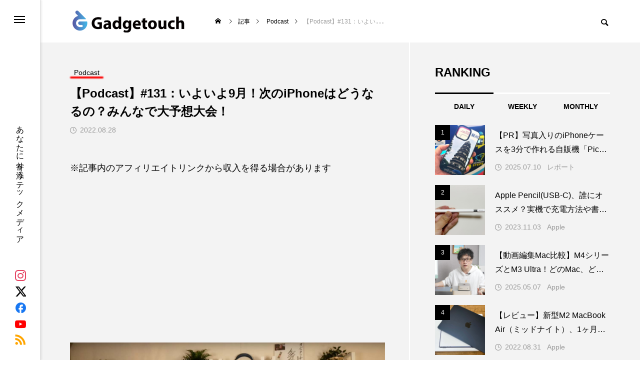

--- FILE ---
content_type: text/html; charset=UTF-8
request_url: https://gadgetouch.com/podcast/1534/
body_size: 20939
content:
<!DOCTYPE html><html class="pc" lang="ja"><head prefix="og: https://ogp.me/ns# fb: https://ogp.me/ns/fb#"><meta charset="UTF-8">
<!--[if IE]><meta http-equiv="X-UA-Compatible" content="IE=edge"><![endif]--><meta name="viewport" content="width=device-width"><title>【Podcast】#131：いよいよ9月！次のiPhoneはどうなるの？みんなで大予想大会！ | Gadgetouch - ガジェタッチ</title><meta name="description" content="こんにちは、リンクマンでございます。Podcastの最新回となる「#131：いよいよ9月！次のiPhoneはどうなるの？みんなで大予想大会！」を公開しました。収録日は2022年8月24日(水)です。"><link rel="pingback" href="https://gadgetouch.com/xmlrpc.php"><meta name='robots' content='max-image-preview:large' />
<style>img:is([sizes="auto" i],[sizes^="auto," i]){contain-intrinsic-size:3000px 1500px}/*! This file is auto-generated */
.wp-block-button__link{color:#fff;background-color:#32373c;border-radius:9999px;box-shadow:none;text-decoration:none;padding:calc(.667em + 2px) calc(1.333em + 2px);font-size:1.125em}.wp-block-file__button{background:#32373c;color:#fff;text-decoration:none}:root{--wp--preset--aspect-ratio--square:1;--wp--preset--aspect-ratio--4-3:4/3;--wp--preset--aspect-ratio--3-4:3/4;--wp--preset--aspect-ratio--3-2:3/2;--wp--preset--aspect-ratio--2-3:2/3;--wp--preset--aspect-ratio--16-9:16/9;--wp--preset--aspect-ratio--9-16:9/16;--wp--preset--color--black:#000;--wp--preset--color--cyan-bluish-gray:#abb8c3;--wp--preset--color--white:#fff;--wp--preset--color--pale-pink:#f78da7;--wp--preset--color--vivid-red:#cf2e2e;--wp--preset--color--luminous-vivid-orange:#ff6900;--wp--preset--color--luminous-vivid-amber:#fcb900;--wp--preset--color--light-green-cyan:#7bdcb5;--wp--preset--color--vivid-green-cyan:#00d084;--wp--preset--color--pale-cyan-blue:#8ed1fc;--wp--preset--color--vivid-cyan-blue:#0693e3;--wp--preset--color--vivid-purple:#9b51e0;--wp--preset--gradient--vivid-cyan-blue-to-vivid-purple:linear-gradient(135deg,rgba(6,147,227,1) 0%,#9b51e0 100%);--wp--preset--gradient--light-green-cyan-to-vivid-green-cyan:linear-gradient(135deg,#7adcb4 0%,#00d082 100%);--wp--preset--gradient--luminous-vivid-amber-to-luminous-vivid-orange:linear-gradient(135deg,rgba(252,185,0,1) 0%,rgba(255,105,0,1) 100%);--wp--preset--gradient--luminous-vivid-orange-to-vivid-red:linear-gradient(135deg,rgba(255,105,0,1) 0%,#cf2e2e 100%);--wp--preset--gradient--very-light-gray-to-cyan-bluish-gray:linear-gradient(135deg,#eee 0%,#a9b8c3 100%);--wp--preset--gradient--cool-to-warm-spectrum:linear-gradient(135deg,#4aeadc 0%,#9778d1 20%,#cf2aba 40%,#ee2c82 60%,#fb6962 80%,#fef84c 100%);--wp--preset--gradient--blush-light-purple:linear-gradient(135deg,#ffceec 0%,#9896f0 100%);--wp--preset--gradient--blush-bordeaux:linear-gradient(135deg,#fecda5 0%,#fe2d2d 50%,#6b003e 100%);--wp--preset--gradient--luminous-dusk:linear-gradient(135deg,#ffcb70 0%,#c751c0 50%,#4158d0 100%);--wp--preset--gradient--pale-ocean:linear-gradient(135deg,#fff5cb 0%,#b6e3d4 50%,#33a7b5 100%);--wp--preset--gradient--electric-grass:linear-gradient(135deg,#caf880 0%,#71ce7e 100%);--wp--preset--gradient--midnight:linear-gradient(135deg,#020381 0%,#2874fc 100%);--wp--preset--font-size--small:13px;--wp--preset--font-size--medium:20px;--wp--preset--font-size--large:36px;--wp--preset--font-size--x-large:42px;--wp--preset--spacing--20:.44rem;--wp--preset--spacing--30:.67rem;--wp--preset--spacing--40:1rem;--wp--preset--spacing--50:1.5rem;--wp--preset--spacing--60:2.25rem;--wp--preset--spacing--70:3.38rem;--wp--preset--spacing--80:5.06rem;--wp--preset--shadow--natural:6px 6px 9px rgba(0,0,0,.2);--wp--preset--shadow--deep:12px 12px 50px rgba(0,0,0,.4);--wp--preset--shadow--sharp:6px 6px 0px rgba(0,0,0,.2);--wp--preset--shadow--outlined:6px 6px 0px -3px rgba(255,255,255,1),6px 6px rgba(0,0,0,1);--wp--preset--shadow--crisp:6px 6px 0px rgba(0,0,0,1)}:where(.is-layout-flex){gap:.5em}:where(.is-layout-grid){gap:.5em}body .is-layout-flex{display:flex}.is-layout-flex{flex-wrap:wrap;align-items:center}.is-layout-flex>:is(*,div){margin:0}body .is-layout-grid{display:grid}.is-layout-grid>:is(*,div){margin:0}:where(.wp-block-columns.is-layout-flex){gap:2em}:where(.wp-block-columns.is-layout-grid){gap:2em}:where(.wp-block-post-template.is-layout-flex){gap:1.25em}:where(.wp-block-post-template.is-layout-grid){gap:1.25em}.has-black-color{color:var(--wp--preset--color--black) !important}.has-cyan-bluish-gray-color{color:var(--wp--preset--color--cyan-bluish-gray) !important}.has-white-color{color:var(--wp--preset--color--white) !important}.has-pale-pink-color{color:var(--wp--preset--color--pale-pink) !important}.has-vivid-red-color{color:var(--wp--preset--color--vivid-red) !important}.has-luminous-vivid-orange-color{color:var(--wp--preset--color--luminous-vivid-orange) !important}.has-luminous-vivid-amber-color{color:var(--wp--preset--color--luminous-vivid-amber) !important}.has-light-green-cyan-color{color:var(--wp--preset--color--light-green-cyan) !important}.has-vivid-green-cyan-color{color:var(--wp--preset--color--vivid-green-cyan) !important}.has-pale-cyan-blue-color{color:var(--wp--preset--color--pale-cyan-blue) !important}.has-vivid-cyan-blue-color{color:var(--wp--preset--color--vivid-cyan-blue) !important}.has-vivid-purple-color{color:var(--wp--preset--color--vivid-purple) !important}.has-black-background-color{background-color:var(--wp--preset--color--black) !important}.has-cyan-bluish-gray-background-color{background-color:var(--wp--preset--color--cyan-bluish-gray) !important}.has-white-background-color{background-color:var(--wp--preset--color--white) !important}.has-pale-pink-background-color{background-color:var(--wp--preset--color--pale-pink) !important}.has-vivid-red-background-color{background-color:var(--wp--preset--color--vivid-red) !important}.has-luminous-vivid-orange-background-color{background-color:var(--wp--preset--color--luminous-vivid-orange) !important}.has-luminous-vivid-amber-background-color{background-color:var(--wp--preset--color--luminous-vivid-amber) !important}.has-light-green-cyan-background-color{background-color:var(--wp--preset--color--light-green-cyan) !important}.has-vivid-green-cyan-background-color{background-color:var(--wp--preset--color--vivid-green-cyan) !important}.has-pale-cyan-blue-background-color{background-color:var(--wp--preset--color--pale-cyan-blue) !important}.has-vivid-cyan-blue-background-color{background-color:var(--wp--preset--color--vivid-cyan-blue) !important}.has-vivid-purple-background-color{background-color:var(--wp--preset--color--vivid-purple) !important}.has-black-border-color{border-color:var(--wp--preset--color--black) !important}.has-cyan-bluish-gray-border-color{border-color:var(--wp--preset--color--cyan-bluish-gray) !important}.has-white-border-color{border-color:var(--wp--preset--color--white) !important}.has-pale-pink-border-color{border-color:var(--wp--preset--color--pale-pink) !important}.has-vivid-red-border-color{border-color:var(--wp--preset--color--vivid-red) !important}.has-luminous-vivid-orange-border-color{border-color:var(--wp--preset--color--luminous-vivid-orange) !important}.has-luminous-vivid-amber-border-color{border-color:var(--wp--preset--color--luminous-vivid-amber) !important}.has-light-green-cyan-border-color{border-color:var(--wp--preset--color--light-green-cyan) !important}.has-vivid-green-cyan-border-color{border-color:var(--wp--preset--color--vivid-green-cyan) !important}.has-pale-cyan-blue-border-color{border-color:var(--wp--preset--color--pale-cyan-blue) !important}.has-vivid-cyan-blue-border-color{border-color:var(--wp--preset--color--vivid-cyan-blue) !important}.has-vivid-purple-border-color{border-color:var(--wp--preset--color--vivid-purple) !important}.has-vivid-cyan-blue-to-vivid-purple-gradient-background{background:var(--wp--preset--gradient--vivid-cyan-blue-to-vivid-purple) !important}.has-light-green-cyan-to-vivid-green-cyan-gradient-background{background:var(--wp--preset--gradient--light-green-cyan-to-vivid-green-cyan) !important}.has-luminous-vivid-amber-to-luminous-vivid-orange-gradient-background{background:var(--wp--preset--gradient--luminous-vivid-amber-to-luminous-vivid-orange) !important}.has-luminous-vivid-orange-to-vivid-red-gradient-background{background:var(--wp--preset--gradient--luminous-vivid-orange-to-vivid-red) !important}.has-very-light-gray-to-cyan-bluish-gray-gradient-background{background:var(--wp--preset--gradient--very-light-gray-to-cyan-bluish-gray) !important}.has-cool-to-warm-spectrum-gradient-background{background:var(--wp--preset--gradient--cool-to-warm-spectrum) !important}.has-blush-light-purple-gradient-background{background:var(--wp--preset--gradient--blush-light-purple) !important}.has-blush-bordeaux-gradient-background{background:var(--wp--preset--gradient--blush-bordeaux) !important}.has-luminous-dusk-gradient-background{background:var(--wp--preset--gradient--luminous-dusk) !important}.has-pale-ocean-gradient-background{background:var(--wp--preset--gradient--pale-ocean) !important}.has-electric-grass-gradient-background{background:var(--wp--preset--gradient--electric-grass) !important}.has-midnight-gradient-background{background:var(--wp--preset--gradient--midnight) !important}.has-small-font-size{font-size:var(--wp--preset--font-size--small) !important}.has-medium-font-size{font-size:var(--wp--preset--font-size--medium) !important}.has-large-font-size{font-size:var(--wp--preset--font-size--large) !important}.has-x-large-font-size{font-size:var(--wp--preset--font-size--x-large) !important}:where(.wp-block-post-template.is-layout-flex){gap:1.25em}:where(.wp-block-post-template.is-layout-grid){gap:1.25em}:where(.wp-block-columns.is-layout-flex){gap:2em}:where(.wp-block-columns.is-layout-grid){gap:2em}:root :where(.wp-block-pullquote){font-size:1.5em;line-height:1.6}:root{--tcd-font-type1:Arial,"Hiragino Sans","Yu Gothic Medium","Meiryo",sans-serif;--tcd-font-type2:"Times New Roman",Times,"Yu Mincho","游明朝","游明朝体","Hiragino Mincho Pro",serif;--tcd-font-type3:Palatino,"Yu Kyokasho","游教科書体","UD デジタル 教科書体 N","游明朝","游明朝体","Hiragino Mincho Pro","Meiryo",serif;--tcd-font-type-logo:"Noto Sans JP",sans-serif}:root{--pchpp-color-inline:#069a8e;--pchpp-color-custom:#5ca250;--pchpp-color-custom-2:#8e59e4;--pchpp-color-amazon:#f99a0c;--pchpp-color-rakuten:#e0423c;--pchpp-color-yahoo:#438ee8;--pchpp-color-mercari:#3c3c3c;--pchpp-inline-bg-color:var(--pchpp-color-inline);--pchpp-inline-txt-color:#fff;--pchpp-inline-shadow:0 1px 4px -1px rgba(0,0,0,.2);--pchpp-inline-radius:0px;--pchpp-inline-width:auto}body{font-size:26px}.common_headline{font-size:32px !important}@media screen and (max-width:750px){body{font-size:20px}.common_headline{font-size:22px !important}}body,input,textarea{font-family:var(--tcd-font-type1)}.rich_font,.p-vertical{font-family:var(--tcd-font-type1);font-weight:600}.blog_title .title{font-family:var(--tcd-font-type1)}.news_title .title{font-family:var(--tcd-font-type1)}.rich_font_1{font-family:var(--tcd-font-type1);font-weight:600}.rich_font_2{font-family:var(--tcd-font-type2);font-weight:600}.rich_font_3{font-family:var(--tcd-font-type3);font-weight:600}.rich_font_logo{font-family:var(--tcd-font-type-logo);font-weight:700 !important}.mobile body #header{background:rgba(255,255,255,1)}.mobile body.home #header{background:0 0}.mobile body.header_fix_mobile #header,.mobile body.home.header_fix_mobile #header{background:rgba(255,255,255,1)}.mobile body.header_fix_mobile #header:hover{background:rgba(255,255,255,1) !important}#header_logo .logo_text{font-size:32px}#footer_logo .logo_text{font-size:32px}@media screen and (max-width:1201px){#header_logo .logo_text{font-size:24px}#footer_logo .logo_text{font-size:24px}}#mega_menu,body.side_menu_type2 #side_menu:after{background:rgba(0,0,0,.6)}#side_menu_content{background:#262626}#side_menu>.sub-menu{background:#2d2d2d}#side_menu>.sub-menu .sub-menu{background:rgba(0,0,0,.2)}#side_menu a{color:#fff}#side_menu a:hover{color:#f40000}#side_menu .menu-item-has-children:after,#side_menu .menu-item-has-children:before{background-color:#fff}#side_menu .menu-item-has-children:hover:after,#side_menu .menu-item-has-children:hover:before{background-color:#f40000}#mega_category .category_name{font-size:26px}#mega_category .title{font-size:18px}#drawer_menu{color:#fff;background:#000}#drawer_menu a{color:#fff}#mobile_menu a{color:#fff;border-color:#444}#mobile_menu li li a{background:#333}#mobile_menu a:hover,#drawer_menu .close_button:hover,#mobile_menu .child_menu_button:hover{color:#fff;background:#444}#mobile_menu .child_menu_button .icon:before,#mobile_menu .child_menu_button:hover .icon:before{color:#fff}.author_profile .avatar_area img,.animate_image img,.animate_background .image{width:100%;height:auto;will-change:transform;-webkit-transition:transform .5s ease;transition:transform .5s ease;-webkit-transform:scale(1.2);transform:scale(1.2)}.author_profile a.avatar:hover img,.animate_image:hover img,.animate_background:hover .image{-webkit-transform:scale(1);transform:scale(1)}a{color:#000}#blog_total_num .num{color:#fc0000}#page_header .catch span:after,#author_page_header .name:after,#author_list .name:after,.post_carousel .author_list .name:after,#page_header.simple .catch:after,.post_carousel .category:after,.cat-item a:after,#author_post li a span:after,.author_profile .tab li:hover,.toc_widget_wrap.styled .toc_link:after,.cb_featured .button_list .item:hover,.author_profile .tab li a:hover,#p_readmore .button:hover,.c-pw__btn:hover,#comment_tab li a:hover,#submit_comment:hover,#cancel_comment_reply a:hover,#wp-calendar #prev a:hover,#wp-calendar #next a:hover,#wp-calendar td a:hover,#comment_tab li a:hover,#return_top a:hover{background-color:#fc0000}.page_navi a:hover,#post_pagination a:hover,#comment_textarea textarea:focus,.c-pw__box-input:focus{border-color:#fc0000}a:hover,#mega_category .title a:hover,#mega_category a:hover .name,#header_slider .post_item .title a:hover,#footer_top a:hover,#footer_social_link li a:hover:before,#next_prev_post a:hover,.single_copy_title_url_btn:hover,.cb_category_post .title a:hover,.cb_trend .post_list.type2 .name:hover,#header_content_post_list .item .title a:hover,#header_content_post_list .item .name:hover,.tcdw_search_box_widget .search_area .search_button:hover:before,#single_author_title_area .author_link li a:hover:before,.author_profile a:hover,#post_meta_bottom a:hover,.cardlink_title a:hover,.comment a:hover,.comment_form_wrapper a:hover,#mega_menu_mobile_global_menu li a:hover,#tcd_toc.styled .toc_link:hover,.tcd_toc_widget.no_underline .toc_widget_wrap.styled .toc_link:hover,.rank_headline .headline:hover{color:#f40000}@media screen and (max-width:750px){#author_post li a:hover,.category_list_widget li a:hover{color:#f40000 !important}}.post_content a,.custom-html-widget a{color:#1641ff}.post_content a:hover,.custom-html-widget a:hover{color:#f40000}.cat_id3_text_link:hover{color:#fc0000 !important}.cat_id3:after,.cat-item-3 a:after{background-color:#fc0000 !important}.cat_id4_text_link:hover{color:#fc0000 !important}.cat_id4:after,.cat-item-4 a:after{background-color:#fc0000 !important}.cat_id5_text_link:hover{color:#fc0000 !important}.cat_id5:after,.cat-item-5 a:after{background-color:#fc0000 !important}.cat_id8_text_link:hover{color:#b43936 !important}.cat_id8:after,.cat-item-8 a:after{background-color:#b43936 !important}.cat_id19_text_link:hover{color:#b43936 !important}.cat_id19:after,.cat-item-19 a:after{background-color:#b43936 !important}.cat_id20_text_link:hover{color:#fc0000 !important}.cat_id20:after,.cat-item-20 a:after{background-color:#fc0000 !important}.cat_id21_text_link:hover{color:#b43936 !important}.cat_id21:after,.cat-item-21 a:after{background-color:#b43936 !important}.cat_id22_text_link:hover{color:#fc0000 !important}.cat_id22:after,.cat-item-22 a:after{background-color:#fc0000 !important}.cat_id23_text_link:hover{color:#fc0000 !important}.cat_id23:after,.cat-item-23 a:after{background-color:#fc0000 !important}.cat_id24_text_link:hover{color:#fc0000 !important}.cat_id24:after,.cat-item-24 a:after{background-color:#fc0000 !important}.cat_id28_text_link:hover{color:#fc0000 !important}.cat_id28:after,.cat-item-28 a:after{background-color:#fc0000 !important}.cat_id29_text_link:hover{color:#fc0000 !important}.cat_id29:after,.cat-item-29 a:after{background-color:#fc0000 !important}.cat_id30_text_link:hover{color:#b43936 !important}.cat_id30:after,.cat-item-30 a:after{background-color:#b43936 !important}.cat_id31_text_link:hover{color:#fc0000 !important}.cat_id31:after,.cat-item-31 a:after{background-color:#fc0000 !important}.cat_id32_text_link:hover{color:#fc0000 !important}.cat_id32:after,.cat-item-32 a:after{background-color:#fc0000 !important}.cat_id33_text_link:hover{color:#fc0000 !important}.cat_id33:after,.cat-item-33 a:after{background-color:#fc0000 !important}.cat_id34_text_link:hover{color:#fc0000 !important}.cat_id34:after,.cat-item-34 a:after{background-color:#fc0000 !important}.cat_id35_text_link:hover{color:#b43936 !important}.cat_id35:after,.cat-item-35 a:after{background-color:#b43936 !important}.cat_id36_text_link:hover{color:#fc0000 !important}.cat_id36:after,.cat-item-36 a:after{background-color:#fc0000 !important}.cat_id37_text_link:hover{color:#b43936 !important}.cat_id37:after,.cat-item-37 a:after{background-color:#b43936 !important}.cat_id38_text_link:hover{color:#fc0000 !important}.cat_id38:after,.cat-item-38 a:after{background-color:#fc0000 !important}.cat_id39_text_link:hover{color:#fc0000 !important}.cat_id39:after,.cat-item-39 a:after{background-color:#fc0000 !important}.cat_id40_text_link:hover{color:#fc0000 !important}.cat_id40:after,.cat-item-40 a:after{background-color:#fc0000 !important}.cat_id41_text_link:hover{color:#fc0000 !important}.cat_id41:after,.cat-item-41 a:after{background-color:#fc0000 !important}.cat_id42_text_link:hover{color:#fc0000 !important}.cat_id42:after,.cat-item-42 a:after{background-color:#fc0000 !important}.cat_id44_text_link:hover{color:#fc0000 !important}.cat_id44:after,.cat-item-44 a:after{background-color:#fc0000 !important}.cat_id45_text_link:hover{color:#fc0000 !important}.cat_id45:after,.cat-item-45 a:after{background-color:#fc0000 !important}.cat_id46_text_link:hover{color:#fc0000 !important}.cat_id46:after,.cat-item-46 a:after{background-color:#fc0000 !important}.cat_id47_text_link:hover{color:#fc0000 !important}.cat_id47:after,.cat-item-47 a:after{background-color:#fc0000 !important}.cat_id48_text_link:hover{color:#fc0000 !important}.cat_id48:after,.cat-item-48 a:after{background-color:#fc0000 !important}.cat_id49_text_link:hover{color:#fc0000 !important}.cat_id49:after,.cat-item-49 a:after{background-color:#fc0000 !important}.cat_id51_text_link:hover{color:#fc0000 !important}.cat_id51:after,.cat-item-51 a:after{background-color:#fc0000 !important}.cat_id52_text_link:hover{color:#fc0000 !important}.cat_id52:after,.cat-item-52 a:after{background-color:#fc0000 !important}.cat_id53_text_link:hover{color:#b43936 !important}.cat_id53:after,.cat-item-53 a:after{background-color:#b43936 !important}.cat_id54_text_link:hover{color:#fc0000 !important}.cat_id54:after,.cat-item-54 a:after{background-color:#fc0000 !important}.cat_id55_text_link:hover{color:#fc0000 !important}.cat_id55:after,.cat-item-55 a:after{background-color:#fc0000 !important}.cat_id56_text_link:hover{color:#fc0000 !important}.cat_id56:after,.cat-item-56 a:after{background-color:#fc0000 !important}.cat_id57_text_link:hover{color:#fc0000 !important}.cat_id57:after,.cat-item-57 a:after{background-color:#fc0000 !important}.cat_id58_text_link:hover{color:#fc0000 !important}.cat_id58:after,.cat-item-58 a:after{background-color:#fc0000 !important}.cat_id59_text_link:hover{color:#fc0000 !important}.cat_id59:after,.cat-item-59 a:after{background-color:#fc0000 !important}.cat_id60_text_link:hover{color:#fc0000 !important}.cat_id60:after,.cat-item-60 a:after{background-color:#fc0000 !important}.cat_id61_text_link:hover{color:#fc0000 !important}.cat_id61:after,.cat-item-61 a:after{background-color:#fc0000 !important}.cat_id62_text_link:hover{color:#fc0000 !important}.cat_id62:after,.cat-item-62 a:after{background-color:#fc0000 !important}.cat_id63_text_link:hover{color:#b43936 !important}.cat_id63:after,.cat-item-63 a:after{background-color:#b43936 !important}.cat_id64_text_link:hover{color:#fc0000 !important}.cat_id64:after,.cat-item-64 a:after{background-color:#fc0000 !important}.cat_id65_text_link:hover{color:#fc0000 !important}.cat_id65:after,.cat-item-65 a:after{background-color:#fc0000 !important}.cat_id66_text_link:hover{color:#fc0000 !important}.cat_id66:after,.cat-item-66 a:after{background-color:#fc0000 !important}.cat_id67_text_link:hover{color:#fc0000 !important}.cat_id67:after,.cat-item-67 a:after{background-color:#fc0000 !important}.cat_id68_text_link:hover{color:#fc0000 !important}.cat_id68:after,.cat-item-68 a:after{background-color:#fc0000 !important}.cat_id69_text_link:hover{color:#fc0000 !important}.cat_id69:after,.cat-item-69 a:after{background-color:#fc0000 !important}.cat_id70_text_link:hover{color:#fc0000 !important}.cat_id70:after,.cat-item-70 a:after{background-color:#fc0000 !important}.cat_id71_text_link:hover{color:#fc0000 !important}.cat_id71:after,.cat-item-71 a:after{background-color:#fc0000 !important}.cat_id73_text_link:hover{color:#fc0000 !important}.cat_id73:after,.cat-item-73 a:after{background-color:#fc0000 !important}.cat_id74_text_link:hover{color:#fc0000 !important}.cat_id74:after,.cat-item-74 a:after{background-color:#fc0000 !important}.cat_id75_text_link:hover{color:#fc0000 !important}.cat_id75:after,.cat-item-75 a:after{background-color:#fc0000 !important}.cat_id76_text_link:hover{color:#fc0000 !important}.cat_id76:after,.cat-item-76 a:after{background-color:#fc0000 !important}.cat_id77_text_link:hover{color:#fc0000 !important}.cat_id77:after,.cat-item-77 a:after{background-color:#fc0000 !important}.cat_id78_text_link:hover{color:#fc0000 !important}.cat_id78:after,.cat-item-78 a:after{background-color:#fc0000 !important}.cat_id79_text_link:hover{color:#fc0000 !important}.cat_id79:after,.cat-item-79 a:after{background-color:#fc0000 !important}.cat_id80_text_link:hover{color:#fc0000 !important}.cat_id80:after,.cat-item-80 a:after{background-color:#fc0000 !important}.cat_id81_text_link:hover{color:#fc0000 !important}.cat_id81:after,.cat-item-81 a:after{background-color:#fc0000 !important}.cat_id82_text_link:hover{color:#fc0000 !important}.cat_id82:after,.cat-item-82 a:after{background-color:#fc0000 !important}.cat_id83_text_link:hover{color:#fc0000 !important}.cat_id83:after,.cat-item-83 a:after{background-color:#fc0000 !important}.cat_id84_text_link:hover{color:#fc0000 !important}.cat_id84:after,.cat-item-84 a:after{background-color:#fc0000 !important}.cat_id85_text_link:hover{color:#fc0000 !important}.cat_id85:after,.cat-item-85 a:after{background-color:#fc0000 !important}.cat_id191_text_link:hover{color:#fc0000 !important}.cat_id191:after,.cat-item-191 a:after{background-color:#fc0000 !important}#body{font-family:Arial,sans-serif;font-size:18px;line-height:1;width:100%;position:relative;-webkit-font-smoothing:antialiased}#post_title .title{font-size:28px;line-height:1.5;word-wrap:break-word}#next_prev_post{display:none}.a{　color:#1641ff !important}#post_image{display:none !important}.photoby{font-size:80%;　margin:10px}.caption{font-size:75%;margin-bottom:15px}#body.single #main_col .author_profile .desc{overflow:-webkit-paged-x}.kindle-newtitle a{padding:8px;border-radius:10px;border-bottom:3px solid #e2be4e;margin:10px 0 15px;background:#ffd550;color:#000 !important;text-decoration:none;display:block;text-align:center}.cstmreba{width:98%;height:auto;margin:36px auto;font-family:'Lucida Grande','Hiragino Kaku Gothic ProN',Helvetica,Meiryo,sans-serif;line-height:1.5;word-wrap:break-word;box-sizing:border-box;display:block}.cstmreba p{margin:0;padding:0}.cstmreba a{transition:.8s;color:#285eff}.cstmreba a:hover{color:#ffca28}.cstmreba .booklink-box,.cstmreba .kaerebalink-box,.cstmreba .tomarebalink-box{width:100%;background-color:#fafafa;overflow:hidden;border-radius:0;box-sizing:border-box;padding:12px 8px;box-shadow:0px 2px 5px 0 rgba(0,0,0,.26)}.cstmreba .booklink-image,.cstmreba .kaerebalink-image,.cstmreba .tomarebalink-image{width:150px;float:left;margin:0 14px 0 0;text-align:center;background:#fff}.cstmreba .booklink-image a,.cstmreba .kaerebalink-image a,.cstmreba .tomarebalink-image a{width:100%;display:block}.cstmreba .booklink-image a img,.cstmreba .kaerebalink-image a img,.cstmreba .tomarebalink-image a img{margin:0;padding:0;text-align:center;background:#fff}.cstmreba .booklink-info,.cstmreba .kaerebalink-info,.cstmreba .tomarebalink-info{overflow:hidden;line-height:170%;color:#333}.cstmreba .booklink-info a,.cstmreba .kaerebalink-info a,.cstmreba .tomarebalink-info a{text-decoration:none}.cstmreba .booklink-name>a,.cstmreba .kaerebalink-name>a,.cstmreba .tomarebalink-name>a{border-bottom:1px solid;font-size:16px}.cstmreba .booklink-powered-date,.cstmreba .kaerebalink-powered-date,.cstmreba .tomarebalink-powered-date{font-size:10px;line-height:150%}.cstmreba .booklink-powered-date a,.cstmreba .kaerebalink-powered-date a,.cstmreba .tomarebalink-powered-date a{color:#333;border-bottom:none}.cstmreba .booklink-powered-date a:hover,.cstmreba .kaerebalink-powered-date a:hover,.cstmreba .tomarebalink-powered-date a:hover{color:#333;border-bottom:1px solid #333}.cstmreba .booklink-detail,.cstmreba .kaerebalink-detail,.cstmreba .tomarebalink-address{font-size:12px}.cstmreba .kaerebalink-link1 div img,.cstmreba .booklink-link2 div img,.cstmreba .tomarebalink-link1 div img{display:none !important}.cstmreba .kaerebalink-link1,.cstmreba .booklink-link2,.cstmreba .tomarebalink-link1{display:inline-block;width:100%;margin-top:5px}.cstmreba .booklink-link2>div,.cstmreba .kaerebalink-link1>div,.cstmreba .tomarebalink-link1>div{float:left;width:24%;min-width:128px;margin:.5%}.cstmreba .booklink-link2 a,.cstmreba .kaerebalink-link1 a,.cstmreba .tomarebalink-link1 a{width:100%;display:inline-block;text-align:center;box-sizing:border-box;margin:1px 0;padding:3% .5%;border-radius:8px;font-size:13px;font-weight:700;line-height:180%;color:#fff;box-shadow:0px 2px 4px 0 rgba(0,0,0,.26)}.cstmreba .tomarebalink-link1 .shoplinkrakuten a{background:#76ae25;border:2px solid #76ae25}.cstmreba .tomarebalink-link1 .shoplinkjalan a{background:#ff7a15;border:2px solid #ff7a15}.cstmreba .tomarebalink-link1 .shoplinkjtb a{background:#c81528;border:2px solid #c81528}.cstmreba .tomarebalink-link1 .shoplinkknt a{background:#0b499d;border:2px solid #0b499d}.cstmreba .tomarebalink-link1 .shoplinkikyu a{background:#bf9500;border:2px solid #bf9500}.cstmreba .tomarebalink-link1 .shoplinkrurubu a{background:#006;border:2px solid #006}.cstmreba .tomarebalink-link1 .shoplinkyahoo a{background:#f03;border:2px solid #f03}.cstmreba .tomarebalink-link1 .shoplinkhis a{background:#004bb0;border:2px solid #004bb0}.cstmreba .kaerebalink-link1 .shoplinkyahoo a{background:#f03;border:2px solid #f03;letter-spacing:normal}.cstmreba .kaerebalink-link1 .shoplinkbellemaison a{background:#84be24;border:2px solid #84be24}.cstmreba .kaerebalink-link1 .shoplinkcecile a{background:#8d124b;border:2px solid #8d124b}.cstmreba .kaerebalink-link1 .shoplinkwowma a{background:#ea5404;border:2px solid #ea5404}.cstmreba .kaerebalink-link1 .shoplinkkakakucom a{background:#314995;border:2px solid #314995}.cstmreba .booklink-link2 .shoplinkkindle a{background:#007dcd;border:2px solid #007dcd}.cstmreba .booklink-link2 .shoplinkrakukobo a{background:#bf0000;border:2px solid #bf0000}.cstmreba .booklink-link2 .shoplinkbk1 a{background:#0085cd;border:2px solid #0085cd}.cstmreba .booklink-link2 .shoplinkehon a{background:#2a2c6d;border:2px solid #2a2c6d}.cstmreba .booklink-link2 .shoplinkkino a{background:#003e92;border:2px solid #003e92}.cstmreba .booklink-link2 .shoplinkebj a{background:#f8485e;border:2px solid #f8485e}.cstmreba .booklink-link2 .shoplinktoshokan a{background:#333;border:2px solid #333}.cstmreba .kaerebalink-link1 .shoplinkamazon a,.cstmreba .booklink-link2 .shoplinkamazon a{background:#ff9901;border:2px solid #ff9901}.cstmreba .kaerebalink-link1 .shoplinkrakuten a,.cstmreba .booklink-link2 .shoplinkrakuten a{background:#bf0000;border:2px solid #bf0000}.cstmreba .kaerebalink-link1 .shoplinkseven a,.cstmreba .booklink-link2 .shoplinkseven a{background:#225496;border:2px solid #225496}.cstmreba .booklink-link2 a:hover,.cstmreba .kaerebalink-link1 a:hover,.cstmreba .tomarebalink-link1 a:hover{background:#fff}.cstmreba .tomarebalink-link1 .shoplinkrakuten a:hover{color:#76ae25}.cstmreba .tomarebalink-link1 .shoplinkjalan a:hover{color:#ff7a15}.cstmreba .tomarebalink-link1 .shoplinkjtb a:hover{color:#c81528}.cstmreba .tomarebalink-link1 .shoplinkknt a:hover{color:#0b499d}.cstmreba .tomarebalink-link1 .shoplinkikyu a:hover{color:#bf9500}.cstmreba .tomarebalink-link1 .shoplinkrurubu a:hover{color:#006}.cstmreba .tomarebalink-link1 .shoplinkyahoo a:hover{color:#f03}.cstmreba .tomarebalink-link1 .shoplinkhis a:hover{color:#004bb0}.cstmreba .kaerebalink-link1 .shoplinkyahoo a:hover{color:#f03}.cstmreba .kaerebalink-link1 .shoplinkbellemaison a:hover{color:#84be24}.cstmreba .kaerebalink-link1 .shoplinkcecile a:hover{color:#8d124b}.cstmreba .kaerebalink-link1 .shoplinkwowma a:hover{color:#ea5404}.cstmreba .kaerebalink-link1 .shoplinkkakakucom a:hover{color:#314995}.cstmreba .booklink-link2 .shoplinkkindle a:hover{color:#007dcd}.cstmreba .booklink-link2 .shoplinkrakukobo a:hover{color:#bf0000}.cstmreba .booklink-link2 .shoplinkbk1 a:hover{color:#0085cd}.cstmreba .booklink-link2 .shoplinkehon a:hover{color:#2a2c6d}.cstmreba .booklink-link2 .shoplinkkino a:hover{color:#003e92}.cstmreba .booklink-link2 .shoplinkebj a:hover{color:#f8485e}.cstmreba .booklink-link2 .shoplinktoshokan a:hover{color:#333}.cstmreba .kaerebalink-link1 .shoplinkamazon a:hover,.cstmreba .booklink-link2 .shoplinkamazon a:hover{color:#ff9901}.cstmreba .kaerebalink-link1 .shoplinkrakuten a:hover,.cstmreba .booklink-link2 .shoplinkrakuten a:hover{color:#bf0000}.cstmreba .kaerebalink-link1 .shoplinkseven a:hover,.cstmreba .booklink-link2 .shoplinkseven a:hover{color:#225496}.cstmreba .booklink-footer{clear:both}@media screen and (max-width:768px){.cstmreba .booklink-image,.cstmreba .kaerebalink-image,.cstmreba .tomarebalink-image{width:100%;float:none}.cstmreba .booklink-link2>div,.cstmreba .kaerebalink-link1>div,.cstmreba .tomarebalink-link1>div{width:32.33%;margin:.5%}.cstmreba .booklink-info,.cstmreba .kaerebalink-info,.cstmreba .tomarebalink-info{text-align:center;padding-bottom:1px}}@media screen and (max-width:480px){.cstmreba .booklink-link2>div,.cstmreba .kaerebalink-link1>div,.cstmreba .tomarebalink-link1>div{width:49%;margin:.5%}}@media screen and (min-width:680px) .adsense-mid{display:flex;justify-content:space-around}.adsense-mid{align-items:center;grid-gap:16px;padding:32px 0;margin:32px 0 0}.adsense_flex-left{float:left;width:400px;margin:10px}.adsense_flex-right{margin:10px}#post_meta_bottom{margin:45px 0 35px;padding:15px 30px;background:#fff}.box-text{padding:.5em 1em;margin:2em 0;background:#f0f7ff;border:dashed 2px #5b8bd0}.box-text p{padding:0}.apphtmlBox{overflow:hidden;margin:0 0 20px;padding:0 0 20px;border-bottom:#ccc 1px dotted}.apphtmlImg{float:left;margin:0 20px 10px 30px;width:75px;height:75px}.apphtmlName{margin:0 0 5px}.apphtmlName a{border-bottom:#000 dotted 1px;color:#000;font-weight:700}.appHtmlCate{margin:0 0 5px}.apphtmlBtn{clear:both;margin:0;padding:0}.amazon-product{position:relative;display:inline-block;width:250px;height:400px;background-color:#fff;box-shadow:0 2px 5px rgba(0,0,0,.1);border-radius:5px;overflow:hidden;margin:20px;text-align:center}.amazon-product .image{height:250px;overflow:hidden}.amazon-product .image img{max-width:100%;max-height:100%;transition:transform .3s ease}.amazon-product:hover .image img{transform:scale(1.1)}.amazon-product .title{font-size:18px;font-weight:700;margin:10px 0;height:60px;overflow:hidden;text-align:center}.amazon-product .price{font-size:20px;font-weight:700;color:#e47911;margin-bottom:10px}.amazon-product .buy-now{position:absolute;bottom:0;left:0;width:100%;height:40px;background-color:#f0c14b;font-size:16px;font-weight:700;text-align:center;line-height:40px;color:#111;transition:background-color .3s ease}.amazon-product:hover .buy-now{background-color:#f90}.logo-lists{text-align:center}.logo-list{margin:20px}.styled_h2{font-size:26px !important;text-align:left;color:#fff;background:#345fe2;border-top:0 solid #ddd;border-bottom:0 solid #ddd;border-left:0 solid #ddd;border-right:0 solid #ddd;padding:15px !important;margin:0 0 30px !important}.styled_h3{font-size:22px !important;text-align:left;color:#000;background:#ededed;border-top:0 solid #ddd;border-bottom:0 solid #ddd;border-left:2px solid #000;border-right:0 solid #ddd;padding:6px 0 6px 16px !important;margin:0 0 30px !important}.styled_h4{font-size:18px !important;text-align:left;color:#000;border-top:0 solid #ddd;border-bottom:1px solid #ddd;border-left:0 solid #ddd;border-right:0 solid #ddd;padding:3px 0 3px 20px !important;margin:0 0 30px !important}.styled_h5{font-size:14px !important;text-align:left;color:#000;border-top:0 solid #ddd;border-bottom:1px solid #ddd;border-left:0 solid #ddd;border-right:0 solid #ddd;padding:3px 0 3px 24px !important;margin:0 0 30px !important}@media screen and (max-width:750px){.styled_h2{font-size:16px !important;margin:0 0 20px !important}.styled_h3{font-size:16px !important;margin:0 0 20px !important}.styled_h4{font-size:15px !important;margin:0 0 20px !important}.styled_h5{font-size:13px !important;margin:0 0 20px !important}}.q_custom_button1{color:#fff !important;border-color:rgba(83,83,83,1)}.q_custom_button1.animation_type1{background:#2662ef}.q_custom_button1:hover,.q_custom_button1:focus{color:#fff !important;border-color:rgba(125,125,125,1)}.q_custom_button1.animation_type1:hover{background:#d33}.q_custom_button1:before{background:#d33}.q_custom_button2{color:#fff !important;border-color:rgba(83,83,83,1)}.q_custom_button2.animation_type1{background:#535353}.q_custom_button2:hover,.q_custom_button2:focus{color:#fff !important;border-color:rgba(125,125,125,1)}.q_custom_button2.animation_type1:hover{background:#7d7d7d}.q_custom_button2:before{background:#7d7d7d}.q_custom_button3{color:#fff !important;border-color:rgba(0,157,224,1)}.q_custom_button3.animation_type1{background:#009de0}.q_custom_button3:hover,.q_custom_button3:focus{color:#fff !important;border-color:rgba(0,213,237,1)}.q_custom_button3.animation_type1:hover{background:#00d5ed}.q_custom_button3:before{background:#00d5ed}.speech_balloon_left1 .speach_balloon_text{background-color:#fff;border-color:#23c2db;color:#000}.speech_balloon_left1 .speach_balloon_text:before{border-right-color:#23c2db}.speech_balloon_left1 .speach_balloon_text:after{border-right-color:#fff}.speech_balloon_left2 .speach_balloon_text{background-color:#fff;border-color:#dd7575;color:#000}.speech_balloon_left2 .speach_balloon_text:before{border-right-color:#dd7575}.speech_balloon_left2 .speach_balloon_text:after{border-right-color:#fff}.speech_balloon_right1 .speach_balloon_text{background-color:#fff;border-color:#ff3a3a;color:#000}.speech_balloon_right1 .speach_balloon_text:before{border-left-color:#ff3a3a}.speech_balloon_right1 .speach_balloon_text:after{border-left-color:#fff}.speech_balloon_right2 .speach_balloon_text{background-color:#fff;border-color:#0789b5;color:#000}.speech_balloon_right2 .speach_balloon_text:before{border-left-color:#0789b5}.speech_balloon_right2 .speach_balloon_text:after{border-left-color:#fff}.qt_google_map .pb_googlemap_custom-overlay-inner{background:#000;color:#fff}.qt_google_map .pb_googlemap_custom-overlay-inner:after{border-color:#000 transparent transparent}.sns_button_list.color_type2 li.note a:before{background-image:url(https://gadgetouch.com/wp-content/themes/code_tcd090/img/common/note.svg)}#post_title .title{font-size:32px}#related_post .title{font-size:18px}.featured_post .title{font-size:18px}@media screen and (max-width:750px){#post_title .title{font-size:24px}#related_post .title{font-size:16px}.featured_post .title{font-size:16px}}.p-cta--1.cta_type1 a .catch{font-size:20px;color:#fff}.p-cta--1.cta_type1 a:hover .catch{color:#ccc}.p-cta--1.cta_type1 .overlay{background:rgba(0,0,0,.5)}.p-cta--2.cta_type1 a .catch{font-size:20px;color:#fff}.p-cta--2.cta_type1 a:hover .catch{color:#ccc}.p-cta--2.cta_type1 .overlay{background:rgba(0,0,0,.5)}.p-cta--3.cta_type1 a .catch{font-size:20px;color:#fff}.p-cta--3.cta_type1 a:hover .catch{color:#ccc}.p-cta--3.cta_type1 .overlay{background:rgba(0,0,0,.5)}.p-footer-cta--1.footer_cta_type1{background:rgba(0,0,0,1)}.p-footer-cta--1.footer_cta_type1 .catch{color:#fff}.p-footer-cta--1.footer_cta_type1 #js-footer-cta__btn{color:#fff;background:#bdbd07}.p-footer-cta--1.footer_cta_type1 #js-footer-cta__btn:hover{color:#fff;background:#ecec00}.p-footer-cta--1.footer_cta_type1 #js-footer-cta__close:before{color:#fff}.p-footer-cta--1.footer_cta_type1 #js-footer-cta__close:hover:before{color:#ccc}@media only screen and (max-width:750px){.p-footer-cta--1.footer_cta_type1 #js-footer-cta__btn:after{color:#fff}.p-footer-cta--1.footer_cta_type1 #js-footer-cta__btn:hover:after{color:#ccc}}.p-footer-cta--2.footer_cta_type1{background:rgba(0,0,0,1)}.p-footer-cta--2.footer_cta_type1 .catch{color:#fff}.p-footer-cta--2.footer_cta_type1 #js-footer-cta__btn{color:#fff;background:#bdbd07}.p-footer-cta--2.footer_cta_type1 #js-footer-cta__btn:hover{color:#fff;background:#ecec00}.p-footer-cta--2.footer_cta_type1 #js-footer-cta__close:before{color:#fff}.p-footer-cta--2.footer_cta_type1 #js-footer-cta__close:hover:before{color:#ccc}@media only screen and (max-width:750px){.p-footer-cta--2.footer_cta_type1 #js-footer-cta__btn:after{color:#fff}.p-footer-cta--2.footer_cta_type1 #js-footer-cta__btn:hover:after{color:#ccc}}.p-footer-cta--3.footer_cta_type1{background:rgba(0,0,0,1)}.p-footer-cta--3.footer_cta_type1 .catch{color:#fff}.p-footer-cta--3.footer_cta_type1 #js-footer-cta__btn{color:#fff;background:#bdbd07}.p-footer-cta--3.footer_cta_type1 #js-footer-cta__btn:hover{color:#fff;background:#ecec00}.p-footer-cta--3.footer_cta_type1 #js-footer-cta__close:before{color:#fff}.p-footer-cta--3.footer_cta_type1 #js-footer-cta__close:hover:before{color:#ccc}@media only screen and (max-width:750px){.p-footer-cta--3.footer_cta_type1 #js-footer-cta__btn:after{color:#fff}.p-footer-cta--3.footer_cta_type1 #js-footer-cta__btn:hover:after{color:#ccc}}</style><meta property="og:type" content="article"><meta property="og:url" content="https://gadgetouch.com/podcast/1534/"><meta property="og:title" content="【Podcast】#131：いよいよ9月！次のiPhoneはどうなるの？みんなで大予想大会！ &#8211; Gadgetouch &#8211; ガジェタッチ"><meta property="og:description" content="こんにちは、リンクマンでございます。Podcastの最新回となる「#131：いよいよ9月！次のiPhoneはどうなるの？みんなで大予想大会！」を公開しました。収録日は2022年8月24日(水)です。"><meta property="og:site_name" content="Gadgetouch - ガジェタッチ"><meta property="og:image" content="https://gadgetouch.com/wp-content/uploads/2022/08/gadgetouch131thum.jpg"><meta property="og:image:secure_url" content="https://gadgetouch.com/wp-content/uploads/2022/08/gadgetouch131thum.jpg"><meta property="og:image:width" content="1480"><meta property="og:image:height" content="824"><meta property="fb:app_id" content="2826206037609151"><meta name="twitter:card" content="summary"><meta name="twitter:site" content="@gadgetouch"><meta name="twitter:creator" content="@gadgetouch"><meta name="twitter:title" content="【Podcast】#131：いよいよ9月！次のiPhoneはどうなるの？みんなで大予想大会！ &#8211; Gadgetouch &#8211; ガジェタッチ"><meta property="twitter:description" content="こんにちは、リンクマンでございます。Podcastの最新回となる「#131：いよいよ9月！次のiPhoneはどうなるの？みんなで大予想大会！」を公開しました。収録日は2022年8月24日(水)です。"><meta name="twitter:image:src" content="https://gadgetouch.com/wp-content/uploads/2022/08/gadgetouch131thum-500x500.jpg"><link rel="alternate" type="application/rss+xml" title="Gadgetouch - ガジェタッチ &raquo; フィード" href="https://gadgetouch.com/feed/" /><link rel="alternate" type="application/rss+xml" title="Gadgetouch - ガジェタッチ &raquo; コメントフィード" href="https://gadgetouch.com/comments/feed/" /><link rel="alternate" type="application/rss+xml" title="Gadgetouch - ガジェタッチ &raquo; 【Podcast】#131：いよいよ9月！次のiPhoneはどうなるの？みんなで大予想大会！ のコメントのフィード" href="https://gadgetouch.com/podcast/1534/feed/" /><link rel="preconnect" href="https://fonts.googleapis.com"><link rel="preconnect" href="https://fonts.gstatic.com" crossorigin><link href="https://fonts.googleapis.com/css2?family=Noto+Sans+JP:wght@400;600" rel="stylesheet"><link rel='stylesheet' id='style-css' href='https://gadgetouch.com/wp-content/themes/code_tcd090/style.css?ver=2.6' type='text/css' media='all' /><link rel='stylesheet' id='wp-block-library-css' href='https://gadgetouch.com/wp-includes/css/dist/block-library/style.min.css?ver=6.8.1' type='text/css' media='all' /><link rel='stylesheet' id='owl-carousel-css' href='https://gadgetouch.com/wp-content/themes/code_tcd090/js/owl.carousel.min.css?ver=2.3.4' type='text/css' media='all' /><link rel='stylesheet' id='pochipp-front-css' href='https://gadgetouch.com/wp-content/plugins/pochipp/dist/css/style.css?ver=1.18.2' type='text/css' media='all' />
<script type="text/javascript" src="https://gadgetouch.com/wp-includes/js/jquery/jquery.min.js?ver=3.7.1" id="jquery-core-js"></script>
<script type="text/javascript" src="https://gadgetouch.com/wp-includes/js/jquery/jquery-migrate.min.js?ver=3.4.1" id="jquery-migrate-js"></script><link rel="https://api.w.org/" href="https://gadgetouch.com/wp-json/" /><link rel="alternate" title="JSON" type="application/json" href="https://gadgetouch.com/wp-json/wp/v2/posts/1534" /><link rel="canonical" href="https://gadgetouch.com/podcast/1534/" /><link rel='shortlink' href='https://gadgetouch.com/?p=1534' /><link rel="alternate" title="oEmbed (JSON)" type="application/json+oembed" href="https://gadgetouch.com/wp-json/oembed/1.0/embed?url=https%3A%2F%2Fgadgetouch.com%2Fpodcast%2F1534%2F" /><link rel="alternate" title="oEmbed (XML)" type="text/xml+oembed" href="https://gadgetouch.com/wp-json/oembed/1.0/embed?url=https%3A%2F%2Fgadgetouch.com%2Fpodcast%2F1534%2F&#038;format=xml" /><script id="pchpp_vars">window.pchppVars={};window.pchppVars.ajaxUrl="https://gadgetouch.com/wp-admin/admin-ajax.php";window.pchppVars.ajaxNonce="5455583328";</script><link rel="stylesheet" href="https://gadgetouch.com/wp-content/themes/code_tcd090/css/design-plus.css?ver=2.6"><link rel="stylesheet" href="https://gadgetouch.com/wp-content/themes/code_tcd090/css/sns-botton.css?ver=2.6"><link rel="stylesheet" media="screen and (max-width:1201px)" href="https://gadgetouch.com/wp-content/themes/code_tcd090/css/responsive.css?ver=2.6"><link rel="stylesheet" media="screen and (max-width:1201px)" href="https://gadgetouch.com/wp-content/themes/code_tcd090/css/footer-bar.css?ver=2.6"><script src="https://gadgetouch.com/wp-content/themes/code_tcd090/js/jquery.easing.1.4.js?ver=2.6"></script>
<script src="https://gadgetouch.com/wp-content/themes/code_tcd090/js/jscript.js?ver=2.6"></script>
<script src="https://gadgetouch.com/wp-content/themes/code_tcd090/js/tcd_cookie.min.js?ver=2.6"></script>
<script src="https://gadgetouch.com/wp-content/themes/code_tcd090/js/comment.js?ver=2.6"></script>
<script src="https://gadgetouch.com/wp-content/themes/code_tcd090/js/parallax.js?ver=2.6"></script><link rel="stylesheet" href="https://gadgetouch.com/wp-content/themes/code_tcd090/js/simplebar.css?ver=2.6">
<script src="https://gadgetouch.com/wp-content/themes/code_tcd090/js/simplebar.min.js?ver=2.6"></script><script src="https://gadgetouch.com/wp-content/themes/code_tcd090/js/header_fix.js?ver=2.6"></script><script type="text/javascript">jQuery(document).ready(function($){if($('#side_menu').length){$("#side_menu").hover(function(){$('html').addClass("open_side_menu");},function(){$('html').removeClass("open_side_menu");});$('#side_menu_content > nav > ul > .menu-item-has-children').each(function(){var menu_id=$(this).attr('id');var child_menu=$('>ul',this);child_menu.attr('id',menu_id+'_menu');$('#side_menu').append(child_menu);});$("#side_menu .menu-item-has-children").hover(function(){$(this).addClass('active');var menu_id=$(this).attr('id');$('#'+menu_id+"_menu").addClass('active');},function(){$(this).removeClass('active');var menu_id=$(this).attr('id');$('#'+menu_id+"_menu").removeClass('active');});$("#side_menu > .sub-menu").hover(function(){var parent_class=$(this).attr('id').replace(/_menu/g,"");$('.'+parent_class).addClass('active');$(this).addClass('active');$(this).attr('active');},function(){var parent_class=$(this).attr('id').replace(/_menu/g,"");$('.'+parent_class).removeClass('active');$(this).removeClass('active');});$("#side_menu .sub-menu .menu-item-has-children").hover(function(){$(">ul:not(:animated)",this).slideDown("fast");$(this).addClass("active");},function(){$(">ul",this).slideUp("fast");$(this).removeClass("active");});var side_menu_top_pos=$('#side_menu_content nav').position().top;$('#side_menu > .sub-menu').each(function(){$(this).css('padding-top',side_menu_top_pos);});};});</script>
<script type="text/javascript">jQuery(document).ready(function($){if($('.post_carousel_type2').length){$('.post_carousel_type2').on('initialized.owl.carousel',function(){var win_width=$(window).width();if(window.matchMedia('(min-width: 2020px)').matches){var item_width=(win_width-200)/5-24;}else if(window.matchMedia('(min-width: 1620px)').matches){var item_width=(win_width-200)/4-22.5;}else if(window.matchMedia('(min-width: 1201px)').matches){var item_width=(win_width-200)/3-20;}else if(window.matchMedia('(min-width: 950px)').matches){var item_width=(win_width-60)/3-20;}else if(window.matchMedia('(min-width: 650px)').matches){var item_width=(win_width-60)/2-15;}else{var item_width=win_width-40;}
$('.post_carousel_type2 .item').css('width',item_width);});$('.post_carousel_type2').owlCarousel({autoplay:true,autoplayHoverPause:true,autoplayTimeout:5000,autoplaySpeed:700,autoWidth:true,dots:false,touchDrag:true,mouseDrag:true,nav:true,navText:['&#xe94b','&#xe94a'],responsive:{0:{loop:true,items:1,margin:20},650:{loop:true,items:2,margin:30},950:{loop:true,items:3,margin:30},}});}});(function($){$(window).on('load resize',function(){var win_width=$(window).width();if(window.matchMedia('(min-width: 2020px)').matches){var item_width=(win_width-200)/5-24;}else if(window.matchMedia('(min-width: 1620px)').matches){var item_width=(win_width-200)/4-22.5;}else if(window.matchMedia('(min-width: 1201px)').matches){var item_width=(win_width-200)/3-20;}else if(window.matchMedia('(min-width: 950px)').matches){var item_width=(win_width-60)/3-20;}else if(window.matchMedia('(min-width: 650px)').matches){var item_width=(win_width-60)/2-15;}else{var item_width=win_width-40;}
$('.post_carousel_type2 .item').css('width',item_width);$('.post_carousel_type2').trigger('refresh.owl.carousel');});})(jQuery);</script>
<script type="text/javascript">jQuery(document).ready(function($){$('.author_profile .tab1').on('click',function(){$(this).addClass('active');$('.author_profile .tab2').removeClass('active');$('#author_info').addClass('active');$('#author_post').removeClass('active');return false;});$('.author_profile .tab2').on('click',function(){$(this).addClass('active');$('.author_profile .tab1').removeClass('active');$('#author_info').removeClass('active');$('#author_post').addClass('active');return false;});if($('.featured_widget .widget_content').length){var featured_widget=$('.featured_widget');var featured_widget_height=featured_widget.innerHeight();var featured_widget_top=featured_widget.offset().top;var featured_main_content=$('.featured_post');$(window).bind('scroll load resize',function(i){var featured_main_content_height=featured_main_content.height();var featured_main_content_top=featured_main_content.offset().top;var featured_content_wrap_width=$('.featured_content_wrap').width();var featured_main_content_width=featured_main_content.width();if(featured_main_content_height>featured_widget_height){var scTop=$(this).scrollTop();if(scTop>featured_widget_top-125){featured_widget.addClass('active');featured_widget.css('width',featured_content_wrap_width-featured_main_content_width);}else{featured_widget.removeClass('active');featured_widget.css('width','');}
if(scTop>featured_main_content_height+featured_main_content_top-featured_widget_height-175){featured_widget.addClass('active_off');}else{featured_widget.removeClass('active_off');}}});};});(function($){$(window).on('load resize',function(){if($('.tcd_toc_widget').length){$(".tcd_toc_widget .toc_link").each(function(){var divheight=$(this).height();var lineheight=$(this).css('line-height').replace("px","");var line_num=Math.round(divheight/parseInt(lineheight));if(line_num>=2){$(this).closest('.tcd_toc_widget').addClass('no_underline');}});};});})(jQuery);</script>
<script type="text/javascript">jQuery(document).ready(function($){var rank_num=$('.ranking_post_list_widget .headline').length;$('.ranking_post_list_widget').addClass('rank_num'+rank_num);$('.rank_headline').on('click','.headline',function(){$(this).siblings().removeClass('active');$(this).addClass('active');postlist_id=$(this).data('postlist-num');$(this).closest('.rank_post_wrap').attr('data-active-postlist',postlist_id);return false;});});</script>
<script>jQuery(document).ready(function($){$('#tcd_toc a[href^="#"], .toc_widget_wrap a[href^="#"]').on('click',function(){var toc_href=$(this).attr("href");var target=$(toc_href).offset().top-100;$("html,body").animate({scrollTop:target},1000,'easeOutExpo');return false;});});</script><meta name="ir-site-verification" content="1876444070"><meta name="robots" content="max-image-preview:large">
<script async src="https://pagead2.googlesyndication.com/pagead/js/adsbygoogle.js?client=ca-pub-6007914289584391"
crossorigin="anonymous"></script><script async src="https://www.googletagmanager.com/gtag/js?id=UA-170797354-1"></script>
<script>window.dataLayer=window.dataLayer||[];function gtag(){dataLayer.push(arguments);}
gtag('js',new Date());gtag('config','UA-170797354-1');</script><script async src="https://www.googletagmanager.com/gtag/js?id=G-MZ0JRX91YB"></script>
<script>window.dataLayer=window.dataLayer||[];function gtag(){dataLayer.push(arguments);}
gtag('js',new Date());gtag('config','G-MZ0JRX91YB');</script>
<script type="text/javascript" language="javascript">var vc_pid="887826641";</script><script type="text/javascript" src="//aml.valuecommerce.com/vcdal.js" async></script><script type="application/ld+json" class="saswp-schema-markup-output">[{"@context":"https:\/\/schema.org\/","@type":"VideoObject","@id":"https:\/\/gadgetouch.com\/podcast\/1534\/#videoobject","url":"https:\/\/gadgetouch.com\/podcast\/1534\/","headline":"\u3010Podcast\u3011#131\uff1a\u3044\u3088\u3044\u30889\u6708\uff01\u6b21\u306eiPhone\u306f\u3069\u3046\u306a\u308b\u306e\uff1f\u307f\u3093\u306a\u3067\u5927\u4e88\u60f3\u5927\u4f1a\uff01","datePublished":"2022-08-28T14:42:52+09:00","dateModified":"2022-08-28T14:42:52+09:00","description":"\u3053\u3093\u306b\u3061\u306f\u3001\u30ea\u30f3\u30af\u30de\u30f3\u3067\u3054\u3056\u3044\u307e\u3059\u3002 Podcast\u306e\u6700\u65b0\u56de\u3068\u306a\u308b\u300c#131\uff1a\u3044\u3088\u3044\u30889\u6708\uff01\u6b21\u306eiPhone\u306f\u3069\u3046\u306a\u308b\u306e\uff1f\u307f\u3093\u306a\u3067\u5927\u4e88\u60f3\u5927\u4f1a\uff01\u300d\u3092\u516c\u958b\u3057\u307e\u3057\u305f\u3002 \u53ce\u9332\u65e5\u306f2022\u5e748\u670824\u65e5(\u6c34)\u3067\u3059\u3002 #131\uff1a\u3044\u3088\u3044","transcript":"\u3053\u3093\u306b\u3061\u306f\u3001\u30ea\u30f3\u30af\u30de\u30f3\u3067\u3054\u3056\u3044\u307e\u3059\u3002    Podcast\u306e\u6700\u65b0\u56de\u3068\u306a\u308b\u300c#131\uff1a\u3044\u3088\u3044\u30889\u6708\uff01\u6b21\u306eiPhone\u306f\u3069\u3046\u306a\u308b\u306e\uff1f\u307f\u3093\u306a\u3067\u5927\u4e88\u60f3\u5927\u4f1a\uff01\u300d\u3092\u516c\u958b\u3057\u307e\u3057\u305f\u3002    \u53ce\u9332\u65e5\u306f2022\u5e748\u670824\u65e5(\u6c34)\u3067\u3059\u3002      #131\uff1a\u3044\u3088\u3044\u30889\u6708\uff01\u6b21\u306eiPhone\u306f\u3069\u3046\u306a\u308b\u306e\uff1f\u307f\u3093\u306a\u3067\u5927\u4e88\u60f3\u5927\u4f1a\uff01            \u4eca\u5e74\u30829\u6708\u304c\u8fd1\u3065\u3044\u3066\u307e\u3044\u308a\u307e\u3057\u305f\u3002\u305d\u3046\u65b0\u578biPhone\u306e\u767a\u8868\u304c\u9593\u8fd1\u3067\u3059\uff01\u3068\u3044\u3046\u308f\u3051\u3067\u4eca\u56de\u306f\u3044\u308f\u3086\u308biPhone 14\u30b7\u30ea\u30fc\u30ba\u306f\u3069\u3046\u306a\u308b\uff1f\u3068\u3044\u3046\u30c6\u30fc\u30de\u3067\u5984\u60f3\u542b\u3081\u3069\u3093\u306a\u6a5f\u80fd\u304c\u3064\u3044\u305f\u3089\u3044\u3044\u304b\u306a\u3069\u8272\u3005\u8a71\u3057\u3066\u307f\u307e\u3057\u305f\u3002    \u30fb\u65b0\u578biPhone\u767a\u8868\u304b\uff1fApple\u3001\u73fe\u5730\u6642\u95932022\u5e749\u67087\u65e5\uff08\u65e5\u672c\u6642\u95939\u67088\u65e5\uff09\u306b\u30aa\u30f3\u30e9\u30a4\u30f3\u30a4\u30d9\u30f3\u30c8\u3092\u958b\u50ac    \u3061\u306a\u307f\u306b\u3001\u3053\u306e\u53ce\u9332\u306e\u5f8c\u3001\u6df1\u591c\u306bApple\u304b\u3089\u6b63\u5f0f\u306b\u30b9\u30da\u30b7\u30e3\u30eb\u30a4\u30d9\u30f3\u30c8\u65e5\u672c\u6642\u95939\u67088\u65e5\u5348\u524d2\u6642\u304b\u3089\u958b\u50ac\u3055\u308c\u308b\u3053\u3068\u304c\u767a\u8868\u3055\u308c\u307e\u3057\u305f\u3002\u6642\u9593\u8ef8\u3068\u3057\u3066\u306f\u305d\u3046\u3044\u3046\u6d41\u308c\u3068\u306a\u3063\u3066\u304a\u308a\u307e\u3059\u3002      \u307e\u305f\u3001\u5192\u982d\u3067\u306f\u5148\u65e5\u30ac\u30b8\u30a7\u30bf\u30c3\u30c1\u30b2\u30fc\u30e0\u30b9\u3067\u53c2\u52a0\u3057\u305f\u30b9\u30d7\u30e9\u30c8\u30a5\u30fc\u30f32\u306e\u5927\u4f1a\u300c\u30cd\u30b3\u30cc\u30ea\u30fc\u30b0\u300d\u306e\u8a71\u3002\u5927\u60e8\u6557\u3067\u3057\u305f\u304c\u3001\u4eca\u5f8c\u3082\u9811\u5f35\u3063\u3066\u3044\u304d\u307e\u3059\u306e\u3067\u3001\u30ac\u30b8\u30a7\u30bf\u30c3\u30c1\u30b2\u30fc\u30e0\u30b9\u3082\u30c1\u30e3\u30f3\u30cd\u30eb\u767b\u9332\u304a\u9858\u3044\u3057\u307e\u3059\uff01    \u3055\u3089\u306bYouTube\u5074\u3067\u306f\u30b4\u30ea\u30df\u30fc\u306eg.O.R.i.\u3055\u3093\u306b\u64ae\u5f71\u3057\u3066\u3082\u3089\u3063\u305f\u65b0\u3057\u3044\u30b5\u30e0\u30cd\u30a4\u30eb\u3092\u516c\u958b\u3057\u305f\u306e\u3067\u3001\u305d\u306e\u8a71\u3082\u3057\u3066\u304a\u308a\u307e\u3059\u3002\u65b0\u3057\u3044\u5199\u771f\u306f\u50d5\u304c\u30d1\u30fc\u30de\u3092\u304b\u3051\u305f\u3068\u3044\u3046\u3053\u3068\u3067\u64ae\u308a\u76f4\u3057\u3068\u306a\u308a\u307e\u3057\u305f\u306e\u3067\u3001\u4eca\u5f8c\u9806\u6b21\u5404SNS\u306e\u30a2\u30a4\u30b3\u30f3\u306a\u3069\u3082\u5909\u308f\u3063\u3066\u3044\u304f\u4e88\u5b9a\u3067\u3059\u3002\uff08\u3082\u3046\u5c11\u3057\u6642\u9593\u304b\u304b\u308a\u307e\u3059\u304c\uff09          \u3055\u3066\u3001\u65b0\u305f\u306bPodcast\u306e\u914d\u4fe1\u3092stand.fm\u3067\u3082\u914d\u4fe1\u3057\u3066\u3044\u307e\u3059\u3002stand.fm\u3092\u4f7f\u3063\u3066\u3044\u308b\u65b9\u306f\u305c\u3072\u30d5\u30a9\u30ed\u30fc\u3092\u304a\u9858\u3044\u3044\u305f\u3057\u307e\u3059\u3002    \u30ac\u30b8\u30a7\u30bf\u30c3\u30c1\u306ePodcast\u306f\u3001YouTube\u306e\u516c\u5f0f\u30c1\u30e3\u30f3\u30cd\u30eb\u30fbApple\u306ePodcast\u30a2\u30d7\u30ea\u30fbSpotify\u30fbAnchor\u30fbGoogle Podcast\u306a\u3069\u3067\u8074\u304f\u3053\u3068\u304c\u3067\u304d\u307e\u3059\u3002\u666e\u6bb5\u4f7f\u3063\u3066\u3044\u308b\u30a2\u30d7\u30ea\u3067\u300cGadgetouch\u300d\u3082\u3057\u304f\u306f\u300c\u30ac\u30b8\u30a7\u30bf\u30c3\u30c1\u300d\u3068\u691c\u7d22\u3057\u3066\u3001\u304a\u697d\u3057\u307f\u304f\u3060\u3055\u3044\u3002","name":"\u3010Podcast\u3011#131\uff1a\u3044\u3088\u3044\u30889\u6708\uff01\u6b21\u306eiPhone\u306f\u3069\u3046\u306a\u308b\u306e\uff1f\u307f\u3093\u306a\u3067\u5927\u4e88\u60f3\u5927\u4f1a\uff01","uploadDate":"2022-08-28T14:42:52+09:00","thumbnailUrl":"https:\/\/gadgetouch.com\/wp-content\/uploads\/2022\/08\/gadgetouch131thum-150x150.jpg","author":{"@type":"Person","name":"\u30ea\u30f3\u30af\u30de\u30f3","url":"https:\/\/gadgetouch.com\/author\/linkman\/","sameAs":["https:\/\/link-man.net"],"image":{"@type":"ImageObject","url":"https:\/\/gadgetouch.com\/wp-content\/uploads\/2022\/12\/linkman-web-1-96x96.jpg","height":96,"width":96}},"contentUrl":"https:\/\/www.youtube.com\/embed\/24KGoAFunE4","embedUrl":"https:\/\/www.youtube.com\/embed\/24KGoAFunE4"}]</script><link rel="icon" href="https://gadgetouch.com/wp-content/uploads/2022/05/cropped-favicon-gadgetouch-32x32.png" sizes="32x32" /><link rel="icon" href="https://gadgetouch.com/wp-content/uploads/2022/05/cropped-favicon-gadgetouch-192x192.png" sizes="192x192" /><link rel="apple-touch-icon" href="https://gadgetouch.com/wp-content/uploads/2022/05/cropped-favicon-gadgetouch-180x180.png" /><meta name="msapplication-TileImage" content="https://gadgetouch.com/wp-content/uploads/2022/05/cropped-favicon-gadgetouch-270x270.png" /></head><body id="body" class="wp-singular post-template-default single single-post postid-1534 single-format-standard wp-embed-responsive wp-theme-code_tcd090 use_header_fix use_mobile_header_fix side_menu_type2"><div id="side_menu" class="side_menu_type2"><div id="side_menu_button">
<a href="#"><span></span><span></span><span></span></a></div><div id="side_menu_content"><nav><ul id="menu-%e3%83%8f%e3%83%b3%e3%83%90%e3%83%bc%e3%82%ac%e3%83%bc%e3%83%a1%e3%83%8b%e3%83%a5%e3%83%bc" class="menu"><li id="menu-item-1040" class="menu-item menu-item-type-taxonomy menu-item-object-category menu-item-1040 "><a href="https://gadgetouch.com/taroseye/">Taro&#8217;s eye</a></li><li id="menu-item-1039" class="menu-item menu-item-type-taxonomy menu-item-object-category menu-item-1039 "><a href="https://gadgetouch.com/iphone-travel/">Shot on iPhoneの旅</a></li><li id="menu-item-1042" class="menu-item menu-item-type-taxonomy menu-item-object-category menu-item-1042 "><a href="https://gadgetouch.com/ipad-work/">iPad仕事術</a></li><li id="menu-item-1041" class="menu-item menu-item-type-taxonomy menu-item-object-category menu-item-1041 "><a href="https://gadgetouch.com/review/">レビュー</a></li></ul></nav></div><p id="site_desc">あなたに寄り添う テックメディア</p><ul id="side_sns" class="sns_button_list clearfix color_type2"><li class="insta"><a href="https://www.instagram.com/gadgetouchjp/" rel="nofollow noopener" target="_blank" title="Instagram"><span>Instagram</span></a></li><li class="twitter"><a href="https://twitter.com/gadgetouch" rel="nofollow noopener" target="_blank" title="X"><span>X</span></a></li><li class="facebook"><a href="https://www.facebook.com/gadgetouch" rel="nofollow noopener" target="_blank" title="Facebook"><span>Facebook</span></a></li><li class="youtube"><a href="https://www.youtube.com/c/gadgetouch?sub_confirmation=1" rel="nofollow noopener" target="_blank" title="Youtube"><span>Youtube</span></a></li><li class="rss"><a href="https://gadgetouch.com/feed/" rel="nofollow noopener" target="_blank" title="RSS"><span>RSS</span></a></li></ul></div><header id="header" ><div id="header_logo"><p class="logo">
<a href="https://gadgetouch.com/" title="Gadgetouch - ガジェタッチ">
<img class="logo_image pc" src="https://gadgetouch.com/wp-content/uploads/2022/05/gadgetouchlogo-450.png?1769091040" alt="Gadgetouch - ガジェタッチ" title="Gadgetouch - ガジェタッチ" width="225" height="44" />
<img class="logo_image mobile" src="https://gadgetouch.com/wp-content/uploads/2022/05/gadgetouchlogo-300.png?1769091040" alt="Gadgetouch - ガジェタッチ" title="Gadgetouch - ガジェタッチ" width="150" height="29" />
</a></p></div><div id="bread_crumb"><ul class="clearfix"  ><li    class="home"><a  href="https://gadgetouch.com/"><span >ホーム</span></a><meta  content="1"></li><li   ><a  href="https://gadgetouch.com/article/"><span >記事</span></a><meta  content="2"></li><li class="category"   >
<a  href="https://gadgetouch.com/podcast/"><span >Podcast</span></a><meta  content="3"></li><li class="last"   ><span >【Podcast】#131：いよいよ9月！次のiPhoneはどうなるの？みんなで大予想大会！</span><meta  content="4"></li></ul></div><div id="header_search"><div id="mobile_header_search_button"></div><form role="search" method="get" id="header_searchform" action="https://gadgetouch.com"><div class="input_area"><input type="text" value="" id="header_search_input" name="s" autocomplete="off"></div><div class="button"><label for="header_search_button"></label><input type="submit" id="header_search_button" value=""></div><div id="mobile_header_search_close_button"></div></form></div>
<a id="global_menu_button" href="#"><span></span><span></span><span></span></a></header><div id="container" ><div id="main_contents"><div id="main_col"><article id="article"><div id="post_title" class="blog_title">
<a class="category cat_id3" href="https://gadgetouch.com/podcast/"><span>Podcast</span></a><h1 class="title rich_font entry-title">【Podcast】#131：いよいよ9月！次のiPhoneはどうなるの？みんなで大予想大会！</h1><ul class="meta_top clearfix"><li class="date"><time class="entry-date published" datetime="2022-08-28T14:42:52+09:00">2022.08.28</time></li></ul></div><img width="884" height="492" src="https://gadgetouch.com/wp-content/uploads/2022/08/gadgetouch131thum-884x492.jpg" class="attachment-size3 size-size3 wp-post-image" alt="" id="post_image" decoding="async" fetchpriority="high" srcset="https://gadgetouch.com/wp-content/uploads/2022/08/gadgetouch131thum-884x492.jpg 884w, https://gadgetouch.com/wp-content/uploads/2022/08/gadgetouch131thum-1200x668.jpg 1200w, https://gadgetouch.com/wp-content/uploads/2022/08/gadgetouch131thum-616x343.jpg 616w, https://gadgetouch.com/wp-content/uploads/2022/08/gadgetouch131thum-768x428.jpg 768w, https://gadgetouch.com/wp-content/uploads/2022/08/gadgetouch131thum.jpg 1480w" sizes="(max-width: 884px) 100vw, 884px" /><div id="single_banner_top" class="single_banner"><p>※記事内のアフィリエイトリンクから収入を得る場合があります</p><br><ins class="adsbygoogle"
style="display:block"
data-ad-client="ca-pub-6007914289584391"
data-ad-slot="3615706914"
data-ad-format="rectangle"
data-full-width-responsive="true"></ins>
<script>(adsbygoogle=window.adsbygoogle||[]).push({});</script></aside></div><div class="post_content clearfix">
<img decoding="async" src="https://gadgetouch.com/wp-content/uploads/2022/08/gadgetouch131thum.jpg" alt="Gadgetouch131thum" title="gadgetouch131thum.jpg" class="aligncenter" width="740" height="412" /><p>こんにちは、リンクマンでございます。</p><p>Podcastの最新回となる「<a href="https://podcasts.apple.com/jp/podcast/%E3%82%AC%E3%82%B8%E3%82%A7%E3%82%BF%E3%83%83%E3%83%81/id1486867687?i=1000577553867">#131：いよいよ9月！次のiPhoneはどうなるの？みんなで大予想大会！</a>」を公開しました。</p><p>収録日は2022年8月24日(水)です。</p><h2 class="styled_h2">#131：いよいよ9月！次のiPhoneはどうなるの？みんなで大予想大会！</h2><div class="ytube"><iframe width="560" height="315" src="https://www.youtube.com/embed/24KGoAFunE4" title="YouTube video player" frameborder="0" allow="accelerometer; autoplay; clipboard-write; encrypted-media; gyroscope; picture-in-picture" allowfullscreen></iframe></div><p><iframe style="border-radius:12px" src="https://open.spotify.com/embed/episode/6npUmO9O4s3UeL6luUSAk6?utm_source=generator" width="100%" height="352" frameBorder="0" allowfullscreen="" allow="autoplay; clipboard-write; encrypted-media; fullscreen; picture-in-picture" loading="lazy"></iframe></p><p>今年も9月が近づいてまいりました。そう新型iPhoneの発表が間近です！というわけで今回はいわゆるiPhone 14シリーズはどうなる？というテーマで妄想含めどんな機能がついたらいいかなど色々話してみました。</p><p>・<a href="https://gadgetouch.com/apple/1506/">新型iPhone発表か？Apple、現地時間2022年9月7日（日本時間9月8日）にオンラインイベントを開催</a></p><p>ちなみに、この収録の後、深夜にAppleから正式にスペシャルイベント日本時間9月8日午前2時から開催されることが発表されました。時間軸としてはそういう流れとなっております。</p><p>また、冒頭では先日<a href="https://www.youtube.com/channel/UClzhWWRhBrrFrFjKDB_qq9Q">ガジェタッチゲームス</a>で参加したスプラトゥーン2の大会「ネコヌリーグ」の話。大惨敗でしたが、今後も頑張っていきますので、<a href="https://www.youtube.com/channel/UClzhWWRhBrrFrFjKDB_qq9Q">ガジェタッチゲームス</a>もチャンネル登録お願いします！</p><p>さらにYouTube側では<a href="https://gori.me">ゴリミー</a>のg.O.R.i.さんに撮影してもらった新しいサムネイルを公開したので、その話もしております。新しい写真は僕がパーマをかけたということで撮り直しとなりましたので、今後順次各SNSのアイコンなども変わっていく予定です。（もう少し時間かかりますが）</p><p>さて、新たにPodcastの配信を<a href="https://stand.fm/channels/5e6e199a81d4e84e1f9487bd">stand.fm</a>でも配信しています。<a href="https://stand.fm/channels/5e6e199a81d4e84e1f9487bd">stand.fm</a>を使っている方はぜひフォローをお願いいたします。</p><div class="box-text"><p>ガジェタッチのPodcastは、<a href="https://www.youtube.com/c/gadgetouch?sub_confirmation=1">YouTubeの公式チャンネル</a>・Appleの<a href="https://podcasts.apple.com/jp/podcast/gadgetouch/id1486867687">Podcast</a>アプリ・<a href="https://open.spotify.com/show/3cVzbwgPOKVnKX7PK3D1pH">Spotify</a>・<a href="https://anchor.fm/gadgetouch/episodes/009IT-e9nj6r">Anchor</a>・<a href="https://podcasts.google.com/?feed=aHR0cHM6Ly9hbmNob3IuZm0vcy9mZjYxOTA0L3BvZGNhc3QvcnNz">Google Podcast</a>などで聴くことができます。普段使っているアプリで「Gadgetouch」もしくは「ガジェタッチ」と検索して、お楽しみください。</p></div></div><div class="single_share clearfix" id="single_share_bottom"><div class="share-type3 share-btm"><div class="sns mt10 mb45"><ul class="type3 clearfix"><li class="twitter">
<a href="https://twitter.com/intent/tweet?text=%E3%80%90Podcast%E3%80%91%23131%EF%BC%9A%E3%81%84%E3%82%88%E3%81%84%E3%82%889%E6%9C%88%EF%BC%81%E6%AC%A1%E3%81%AEiPhone%E3%81%AF%E3%81%A9%E3%81%86%E3%81%AA%E3%82%8B%E3%81%AE%EF%BC%9F%E3%81%BF%E3%82%93%E3%81%AA%E3%81%A7%E5%A4%A7%E4%BA%88%E6%83%B3%E5%A4%A7%E4%BC%9A%EF%BC%81&url=https%3A%2F%2Fgadgetouch.com%2Fpodcast%2F1534%2F&via=gadgetouch&tw_p=tweetbutton&related=gadgetouch" onclick="javascript:window.open(this.href, '', 'menubar=no,toolbar=no,resizable=yes,scrollbars=yes,height=400,width=600');return false;"><i class="icon-twitter"></i><span class="ttl">Post</span><span class="share-count"></span></a></li><li class="facebook">
<a href="//www.facebook.com/sharer/sharer.php?u=https://gadgetouch.com/podcast/1534/&amp;t=%E3%80%90Podcast%E3%80%91%23131%EF%BC%9A%E3%81%84%E3%82%88%E3%81%84%E3%82%889%E6%9C%88%EF%BC%81%E6%AC%A1%E3%81%AEiPhone%E3%81%AF%E3%81%A9%E3%81%86%E3%81%AA%E3%82%8B%E3%81%AE%EF%BC%9F%E3%81%BF%E3%82%93%E3%81%AA%E3%81%A7%E5%A4%A7%E4%BA%88%E6%83%B3%E5%A4%A7%E4%BC%9A%EF%BC%81" class="facebook-btn-icon-link" target="blank" rel="nofollow"><i class="icon-facebook"></i><span class="ttl">Share</span><span class="share-count"></span></a></li><li class="hatebu">
<a href="https://b.hatena.ne.jp/add?mode=confirm&url=https%3A%2F%2Fgadgetouch.com%2Fpodcast%2F1534%2F" onclick="javascript:window.open(this.href, '', 'menubar=no,toolbar=no,resizable=yes,scrollbars=yes,height=400,width=510');return false;" ><i class="icon-hatebu"></i><span class="ttl">Hatena</span><span class="share-count"></span></a></li><li class="line_button">
<a href="https://line.me/R/msg/text/?%E3%80%90Podcast%E3%80%91%23131%EF%BC%9A%E3%81%84%E3%82%88%E3%81%84%E3%82%889%E6%9C%88%EF%BC%81%E6%AC%A1%E3%81%AEiPhone%E3%81%AF%E3%81%A9%E3%81%86%E3%81%AA%E3%82%8B%E3%81%AE%EF%BC%9F%E3%81%BF%E3%82%93%E3%81%AA%E3%81%A7%E5%A4%A7%E4%BA%88%E6%83%B3%E5%A4%A7%E4%BC%9A%EF%BC%81https%3A%2F%2Fgadgetouch.com%2Fpodcast%2F1534%2F"><span class="ttl">Line</span></a></li><li class="rss">
<a href="https://gadgetouch.com/feed/" target="blank"><i class="icon-rss"></i><span class="ttl">RSS</span></a></li><li class="note">
<a target="_blank" href="https://note.com/intent/post?url=https%3A%2F%2Fgadgetouch.com%2Fpodcast%2F1534%2F"><i class="icon-note"></i><span class="ttl">note</span></a></li></ul></div></div></div><ul id="post_meta_bottom" class="clearfix"><li class="post_author">投稿者: <a href="https://gadgetouch.com/author/linkman/" title="リンクマン の投稿" rel="author">リンクマン</a></li><li class="post_category"><a href="https://gadgetouch.com/podcast/" rel="category tag">Podcast</a></li></ul><div id="next_prev_post"><div class="item prev_post clearfix">
<a href="https://gadgetouch.com/sale/1531/"><div class="title_area"><p class="title"><span>【タイムセール祭り】iPad mini 6が最大6,600円オフ！Apple Watch SEもセール中（8/29まで）</span></p><p class="nav">前の記事</p></div>
</a></div><div class="item next_post clearfix">
<a href="https://gadgetouch.com/apple/1545/"><div class="title_area"><p class="title"><span>ジョブズが作ったApple銀座、18年9ヶ月の歴史に幕。改装前の閉店リポート</span></p><p class="nav">次の記事</p></div>
</a></div></div></article><div id="single_banner_bottom" class="single_banner"><aside class="adsense-mid clearfix" style="height: auto !important;" ><div class="adsense_flex-left"><ins class="adsbygoogle"
style="display:inline-block;width:336px;height:280px"
data-ad-client="ca-pub-6007914289584391"
data-ad-slot="5367325176"></ins>
<script>(adsbygoogle=window.adsbygoogle||[]).push({});</script></div><div class="adsense_flex-right"><ins class="adsbygoogle"
style="display:inline-block;width:336px;height:280px"
data-ad-client="ca-pub-6007914289584391"
data-ad-slot="7063550221"></ins>
<script>(adsbygoogle=window.adsbygoogle||[]).push({});</script></div></aside></div><div class="author_profile clearfix"><ul class="tab"><li class="tab1 active">記事を書いたライター</li><li class="tab2">ライターの新着記事</li></ul><div class="content active" id="author_info">
<a class="avatar_area animate_image" href="https://gadgetouch.com/author/linkman/"><img alt='リンクマン' src='https://gadgetouch.com/wp-content/uploads/2022/12/linkman-web-1-300x300.jpg' class='avatar avatar-300 photo' height='300' width='300' /></a><div class="info"><div class="info_inner"><div class="info_header"><p class="name rich_font"><a href="https://gadgetouch.com/author/linkman/"><span class="author">リンクマン</span></a></p><p class="catch">コンテンツクリエイター</p></div><p class="desc"><span>2011年よりiPhone、MacなどApple周りを中心にあなたの欲しい・知りたいを&quot;つなげる&quot;ブログとして、ウェブサイト「Linkman」を立ち上げる。Linkmanでは、主観抜き、報道スタイルの記事制作がモットーだが、違ったアプローチもしてみたくなり新しいチャレンジとして「Gadgetouch」を始める。そのほかにも、動画配信サービスの立ち上げ、アイドル番組などの制作・配信現場を経験。動画や音楽、機材を中心としたフリーランスの何でも屋として活動しながら、ただひたすらに浦和レッズを愛する、東京出身の元・サッカー少年。</span></p></div></div></div><div class="content" id="author_post"><ol><li class="item">
<time class="date entry-date updated" datetime="2025-08-21T11:28:34+09:00">2025.08.21</time><p class="title"><a href="https://gadgetouch.com/apple/5185/" title="Appleの中心にある理念プライバシーとセキュリティ、iOS 26でさらに進化するその機能とは？"><span>Appleの中心にある理念プライバシーとセキュリティ、iOS 26でさらに進化するその機能とは？</span></a></p></li><li class="item">
<time class="date entry-date updated" datetime="2025-07-25T01:10:30+09:00">2025.07.24</time><p class="title"><a href="https://gadgetouch.com/apple/5160/" title="日本初導入が盛りだくさん！7月26日オープン、全ての人が心地よく過ごせるApple 梅田の特徴とは？"><span>日本初導入が盛りだくさん！7月26日オープン、全ての人が心地よく過ごせるApple 梅田の特徴とは？</span></a></p></li><li class="item">
<time class="date entry-date updated" datetime="2025-06-05T18:12:57+09:00">2025.06.02</time><p class="title"><a href="https://gadgetouch.com/apple/4968/" title="Apple Watchが知らせた心臓からのメッセージ、心房細動の早期発見と医療現場での可能性"><span>Apple Watchが知らせた心臓からのメッセージ、心房細動の早期発見と医療現場での可能性</span></a></p></li></ol></div></div></div><div id="side_col"><div class="widget_content clearfix ranking_post_list_widget" id="ranking_post_list_widget-6"><div class="widget_headline"><span>RANKING</span></div><div class="rank_post_wrap" data-active-postlist="rank_post1"><div class="rank_headline"><div class="headline  active" data-postlist-num="rank_post1">DAILY</div><div class="headline " data-postlist-num="rank_post2">WEEKLY</div><div class="headline " data-postlist-num="rank_post3">MONTHLY</div><div class="slide_item"></div></div><div class="rank_post_list_wrap"><ol class="rank_post rank_post1 active"><li class="item">
<a class="image_link animate_background" href="https://gadgetouch.com/report/5134/" style="background:none;"><div class="rank">1</div><div class="image_wrap"><div class="image" style="background:url(https://gadgetouch.com/wp-content/uploads/2025/07/01-500x500.jpg) no-repeat center center; background-size:cover;"></div></div>
</a><div class="title_area"><div class="title"><a href="https://gadgetouch.com/report/5134/"><span>【PR】写真入りのiPhoneケースを3分で作れる自販機「PickMe!Case」を使ってみた</span></a></div><ul class="meta clearfix"><li class="date"><time class="entry-date updated" datetime="2025-07-10T23:18:13+09:00">2025.07.10</time></li><li class="category"><a class="cat_id66_text_link" href="https://gadgetouch.com/report/">レポート</a></li></ul></div></li><li class="item">
<a class="image_link animate_background" href="https://gadgetouch.com/apple/4018/" style="background:none;"><div class="rank">2</div><div class="image_wrap"><div class="image" style="background:url(https://gadgetouch.com/wp-content/uploads/2023/11/applepencilusb-c-01-500x500.jpg) no-repeat center center; background-size:cover;"></div></div>
</a><div class="title_area"><div class="title"><a href="https://gadgetouch.com/apple/4018/"><span>Apple Pencil(USB-C)、誰にオススメ？実機で充電方法や書き心地を試してみた！</span></a></div><ul class="meta clearfix"><li class="date"><time class="entry-date updated" datetime="2025-05-18T20:47:47+09:00">2023.11.03</time></li><li class="category"><a class="cat_id20_text_link" href="https://gadgetouch.com/apple/">Apple</a></li></ul></div></li><li class="item">
<a class="image_link animate_background" href="https://gadgetouch.com/apple/4898/" style="background:none;"><div class="rank">3</div><div class="image_wrap"><div class="image" style="background:url(https://gadgetouch.com/wp-content/uploads/2025/05/macm4review-500x500.jpg) no-repeat center center; background-size:cover;"></div></div>
</a><div class="title_area"><div class="title"><a href="https://gadgetouch.com/apple/4898/"><span>【動画編集Mac比較】M4シリーズとM3 Ultra！どのMac、どのチップを選ぶべき？【レビュー】</span></a></div><ul class="meta clearfix"><li class="date"><time class="entry-date updated" datetime="2025-05-15T12:07:37+09:00">2025.05.07</time></li><li class="category"><a class="cat_id20_text_link" href="https://gadgetouch.com/apple/">Apple</a></li></ul></div></li><li class="item">
<a class="image_link animate_background" href="https://gadgetouch.com/apple/1569/" style="background:none;"><div class="rank">4</div><div class="image_wrap"><div class="image" style="background:url(https://gadgetouch.com/wp-content/uploads/2022/08/macbookairreview-01-500x500.jpg) no-repeat center center; background-size:cover;"></div></div>
</a><div class="title_area"><div class="title"><a href="https://gadgetouch.com/apple/1569/"><span>【レビュー】新型M2 MacBook Air（ミッドナイト）、1ヶ月使った実力は？M1 Maxと比較してみた</span></a></div><ul class="meta clearfix"><li class="date"><time class="entry-date updated" datetime="2022-09-05T00:17:12+09:00">2022.08.31</time></li><li class="category"><a class="cat_id20_text_link" href="https://gadgetouch.com/apple/">Apple</a></li></ul></div></li><li class="item">
<a class="image_link animate_background" href="https://gadgetouch.com/spacetech/2674/" style="background:none;"><div class="rank">5</div><div class="image_wrap"><div class="image" style="background:url(https://gadgetouch.com/wp-content/uploads/2022/12/higezone-01-500x500.jpg) no-repeat center center; background-size:cover;"></div></div>
</a><div class="title_area"><div class="title"><a href="https://gadgetouch.com/spacetech/2674/"><span>人工衛星は永遠に落下し続ける。宇宙のちょっとした話 ー Shigezone通信 アキバから世界へ</span></a></div><ul class="meta clearfix"><li class="date"><time class="entry-date updated" datetime="2022-12-20T11:55:53+09:00">2022.12.19</time></li><li class="category"><a class="cat_id61_text_link" href="https://gadgetouch.com/spacetech/">宇宙</a></li></ul></div></li></ol><ol class="rank_post rank_post2"><li class="item">
<a class="image_link animate_background" href="https://gadgetouch.com/report/5134/" style="background:none;"><div class="rank">1</div><div class="image_wrap"><div class="image" style="background:url(https://gadgetouch.com/wp-content/uploads/2025/07/01-500x500.jpg) no-repeat center center; background-size:cover;"></div></div>
</a><div class="title_area"><div class="title"><a href="https://gadgetouch.com/report/5134/"><span>【PR】写真入りのiPhoneケースを3分で作れる自販機「PickMe!Case」を使ってみた</span></a></div><ul class="meta clearfix"><li class="date"><time class="entry-date updated" datetime="2025-07-10T23:18:13+09:00">2025.07.10</time></li><li class="category"><a class="cat_id66_text_link" href="https://gadgetouch.com/report/">レポート</a></li></ul></div></li><li class="item">
<a class="image_link animate_background" href="https://gadgetouch.com/apple/4018/" style="background:none;"><div class="rank">2</div><div class="image_wrap"><div class="image" style="background:url(https://gadgetouch.com/wp-content/uploads/2023/11/applepencilusb-c-01-500x500.jpg) no-repeat center center; background-size:cover;"></div></div>
</a><div class="title_area"><div class="title"><a href="https://gadgetouch.com/apple/4018/"><span>Apple Pencil(USB-C)、誰にオススメ？実機で充電方法や書き心地を試してみた！</span></a></div><ul class="meta clearfix"><li class="date"><time class="entry-date updated" datetime="2025-05-18T20:47:47+09:00">2023.11.03</time></li><li class="category"><a class="cat_id20_text_link" href="https://gadgetouch.com/apple/">Apple</a></li></ul></div></li><li class="item">
<a class="image_link animate_background" href="https://gadgetouch.com/apple/1569/" style="background:none;"><div class="rank">3</div><div class="image_wrap"><div class="image" style="background:url(https://gadgetouch.com/wp-content/uploads/2022/08/macbookairreview-01-500x500.jpg) no-repeat center center; background-size:cover;"></div></div>
</a><div class="title_area"><div class="title"><a href="https://gadgetouch.com/apple/1569/"><span>【レビュー】新型M2 MacBook Air（ミッドナイト）、1ヶ月使った実力は？M1 Maxと比較してみた</span></a></div><ul class="meta clearfix"><li class="date"><time class="entry-date updated" datetime="2022-09-05T00:17:12+09:00">2022.08.31</time></li><li class="category"><a class="cat_id20_text_link" href="https://gadgetouch.com/apple/">Apple</a></li></ul></div></li><li class="item">
<a class="image_link animate_background" href="https://gadgetouch.com/apple/1313/" style="background:none;"><div class="rank">4</div><div class="image_wrap"><div class="image" style="background:url(https://gadgetouch.com/wp-content/uploads/2022/08/ios16review-01-500x500.jpg) no-repeat center center; background-size:cover;"></div></div>
</a><div class="title_area"><div class="title"><a href="https://gadgetouch.com/apple/1313/"><span>iPhoneのホーム画面がオシャレに変わる、iOS 16の新機能を試す。絵文字壁紙が可愛い！！【先行レビュー・パブリックベータ版】</span></a></div><ul class="meta clearfix"><li class="date"><time class="entry-date updated" datetime="2022-08-08T23:16:43+09:00">2022.08.08</time></li><li class="category"><a class="cat_id20_text_link" href="https://gadgetouch.com/apple/">Apple</a></li></ul></div></li><li class="item">
<a class="image_link animate_background" href="https://gadgetouch.com/apple/4898/" style="background:none;"><div class="rank">5</div><div class="image_wrap"><div class="image" style="background:url(https://gadgetouch.com/wp-content/uploads/2025/05/macm4review-500x500.jpg) no-repeat center center; background-size:cover;"></div></div>
</a><div class="title_area"><div class="title"><a href="https://gadgetouch.com/apple/4898/"><span>【動画編集Mac比較】M4シリーズとM3 Ultra！どのMac、どのチップを選ぶべき？【レビュー】</span></a></div><ul class="meta clearfix"><li class="date"><time class="entry-date updated" datetime="2025-05-15T12:07:37+09:00">2025.05.07</time></li><li class="category"><a class="cat_id20_text_link" href="https://gadgetouch.com/apple/">Apple</a></li></ul></div></li></ol><ol class="rank_post rank_post3"><li class="item">
<a class="image_link animate_background" href="https://gadgetouch.com/report/5134/" style="background:none;"><div class="rank">1</div><div class="image_wrap"><div class="image" style="background:url(https://gadgetouch.com/wp-content/uploads/2025/07/01-500x500.jpg) no-repeat center center; background-size:cover;"></div></div>
</a><div class="title_area"><div class="title"><a href="https://gadgetouch.com/report/5134/"><span>【PR】写真入りのiPhoneケースを3分で作れる自販機「PickMe!Case」を使ってみた</span></a></div><ul class="meta clearfix"><li class="date"><time class="entry-date updated" datetime="2025-07-10T23:18:13+09:00">2025.07.10</time></li><li class="category"><a class="cat_id66_text_link" href="https://gadgetouch.com/report/">レポート</a></li></ul></div></li><li class="item">
<a class="image_link animate_background" href="https://gadgetouch.com/apple/4018/" style="background:none;"><div class="rank">2</div><div class="image_wrap"><div class="image" style="background:url(https://gadgetouch.com/wp-content/uploads/2023/11/applepencilusb-c-01-500x500.jpg) no-repeat center center; background-size:cover;"></div></div>
</a><div class="title_area"><div class="title"><a href="https://gadgetouch.com/apple/4018/"><span>Apple Pencil(USB-C)、誰にオススメ？実機で充電方法や書き心地を試してみた！</span></a></div><ul class="meta clearfix"><li class="date"><time class="entry-date updated" datetime="2025-05-18T20:47:47+09:00">2023.11.03</time></li><li class="category"><a class="cat_id20_text_link" href="https://gadgetouch.com/apple/">Apple</a></li></ul></div></li><li class="item">
<a class="image_link animate_background" href="https://gadgetouch.com/apple/1569/" style="background:none;"><div class="rank">3</div><div class="image_wrap"><div class="image" style="background:url(https://gadgetouch.com/wp-content/uploads/2022/08/macbookairreview-01-500x500.jpg) no-repeat center center; background-size:cover;"></div></div>
</a><div class="title_area"><div class="title"><a href="https://gadgetouch.com/apple/1569/"><span>【レビュー】新型M2 MacBook Air（ミッドナイト）、1ヶ月使った実力は？M1 Maxと比較してみた</span></a></div><ul class="meta clearfix"><li class="date"><time class="entry-date updated" datetime="2022-09-05T00:17:12+09:00">2022.08.31</time></li><li class="category"><a class="cat_id20_text_link" href="https://gadgetouch.com/apple/">Apple</a></li></ul></div></li><li class="item">
<a class="image_link animate_background" href="https://gadgetouch.com/apple/4898/" style="background:none;"><div class="rank">4</div><div class="image_wrap"><div class="image" style="background:url(https://gadgetouch.com/wp-content/uploads/2025/05/macm4review-500x500.jpg) no-repeat center center; background-size:cover;"></div></div>
</a><div class="title_area"><div class="title"><a href="https://gadgetouch.com/apple/4898/"><span>【動画編集Mac比較】M4シリーズとM3 Ultra！どのMac、どのチップを選ぶべき？【レビュー】</span></a></div><ul class="meta clearfix"><li class="date"><time class="entry-date updated" datetime="2025-05-15T12:07:37+09:00">2025.05.07</time></li><li class="category"><a class="cat_id20_text_link" href="https://gadgetouch.com/apple/">Apple</a></li></ul></div></li><li class="item">
<a class="image_link animate_background" href="https://gadgetouch.com/apple/1313/" style="background:none;"><div class="rank">5</div><div class="image_wrap"><div class="image" style="background:url(https://gadgetouch.com/wp-content/uploads/2022/08/ios16review-01-500x500.jpg) no-repeat center center; background-size:cover;"></div></div>
</a><div class="title_area"><div class="title"><a href="https://gadgetouch.com/apple/1313/"><span>iPhoneのホーム画面がオシャレに変わる、iOS 16の新機能を試す。絵文字壁紙が可愛い！！【先行レビュー・パブリックベータ版】</span></a></div><ul class="meta clearfix"><li class="date"><time class="entry-date updated" datetime="2022-08-08T23:16:43+09:00">2022.08.08</time></li><li class="category"><a class="cat_id20_text_link" href="https://gadgetouch.com/apple/">Apple</a></li></ul></div></li></ol></div></div></div><div class="widget_text widget_content clearfix widget_custom_html" id="custom_html-3"><div class="textwidget custom-html-widget"><ins class="adsbygoogle"
style="display:block"
data-ad-client="ca-pub-6007914289584391"
data-ad-slot="7626463214"
data-ad-format="auto"
data-full-width-responsive="true"></ins>
<script>(adsbygoogle=window.adsbygoogle||[]).push({});</script></div></div></div></div><div id="related_post" class="post_carousel"><div class="headline_area"><h2 class="headline common_headline rich_font_1"><span>関連記事</span></h2></div><div class="post_carousel_type2 owl-carousel"><article class="item">
<a class="image_link animate_background" href="https://gadgetouch.com/podcast/70/"><div class="image_wrap"><div class="image" style="background:url(https://gadgetouch.com/wp-content/uploads/2020/07/gadgetouch039-blogthum-884x497.jpg) no-repeat center center; background-size:cover;"></div></div>
</a><div class="content ">
<a class="category cat_id3" href="https://gadgetouch.com/podcast/"><span>Podcast</span></a><div class="title_area"><h3 class="title"><a href="https://gadgetouch.com/podcast/70/"><span>【ラジオトーク】#039：出前で起きた、まさかのトラブル！ガジェットの話はどこへ【Podcast】</span></a></h3>
<a class="author" href="https://gadgetouch.com/author/linkman/"><div class="avatar_area animate_image"><img alt='リンクマン' src='https://gadgetouch.com/wp-content/uploads/2022/12/linkman-web-1-140x140.jpg' class='avatar avatar-140 photo' height='140' width='140' /></div><div class="name">リンクマン</div>
</a></div>
<time class="date entry-date updated" datetime="2020-07-27T10:28:12+09:00">2020.07.27</time></div></article><article class="item">
<a class="image_link animate_background" href="https://gadgetouch.com/podcast/75/"><div class="image_wrap"><div class="image" style="background:url(https://gadgetouch.com/wp-content/uploads/2020/08/gadgeteouch040-thumblog-884x497.jpg) no-repeat center center; background-size:cover;"></div></div>
</a><div class="content ">
<a class="category cat_id3" href="https://gadgetouch.com/podcast/"><span>Podcast</span></a><div class="title_area"><h3 class="title"><a href="https://gadgetouch.com/podcast/75/"><span>【ラジオトーク】#040：Apple Watchユーザー集まれ！どんな使い方してますか？【Podcast】</span></a></h3>
<a class="author" href="https://gadgetouch.com/author/linkman/"><div class="avatar_area animate_image"><img alt='リンクマン' src='https://gadgetouch.com/wp-content/uploads/2022/12/linkman-web-1-140x140.jpg' class='avatar avatar-140 photo' height='140' width='140' /></div><div class="name">リンクマン</div>
</a></div>
<time class="date entry-date updated" datetime="2020-08-04T11:49:28+09:00">2020.08.04</time></div></article><article class="item">
<a class="image_link animate_background" href="https://gadgetouch.com/podcast/96/"><div class="image_wrap"><div class="image" style="background:url(https://gadgetouch.com/wp-content/uploads/2020/08/gadgetouch041blog-884x497.jpg) no-repeat center center; background-size:cover;"></div></div>
</a><div class="content ">
<a class="category cat_id3" href="https://gadgetouch.com/podcast/"><span>Podcast</span></a><div class="title_area"><h3 class="title"><a href="https://gadgetouch.com/podcast/96/"><span>【ラジオトーク】#041：最近気になるテックの話？CES2021と海外取材の今後の話【Podcast】</span></a></h3>
<a class="author" href="https://gadgetouch.com/author/linkman/"><div class="avatar_area animate_image"><img alt='リンクマン' src='https://gadgetouch.com/wp-content/uploads/2022/12/linkman-web-1-140x140.jpg' class='avatar avatar-140 photo' height='140' width='140' /></div><div class="name">リンクマン</div>
</a></div>
<time class="date entry-date updated" datetime="2020-08-17T14:22:02+09:00">2020.08.17</time></div></article><article class="item">
<a class="image_link animate_background" href="https://gadgetouch.com/podcast/2915/"><div class="image_wrap"><div class="image" style="background:url(https://gadgetouch.com/wp-content/uploads/2023/01/gadgetouch150-884x446.jpg) no-repeat center center; background-size:cover;"></div></div>
</a><div class="content ">
<a class="category cat_id3" href="https://gadgetouch.com/podcast/"><span>Podcast</span></a><div class="title_area"><h3 class="title"><a href="https://gadgetouch.com/podcast/2915/"><span>【Podcast】#150：今年早くも買ったもの、買い替えたいガジェットや家電ありませんか？</span></a></h3>
<a class="author" href="https://gadgetouch.com/author/linkman/"><div class="avatar_area animate_image"><img alt='リンクマン' src='https://gadgetouch.com/wp-content/uploads/2022/12/linkman-web-1-140x140.jpg' class='avatar avatar-140 photo' height='140' width='140' /></div><div class="name">リンクマン</div>
</a></div>
<time class="date entry-date updated" datetime="2023-01-22T16:44:51+09:00">2023.01.22</time></div></article><article class="item">
<a class="image_link animate_background" href="https://gadgetouch.com/podcast/98/"><div class="image_wrap"><div class="image" style="background:url(https://gadgetouch.com/wp-content/uploads/2020/08/gadgetouchlive0814-884x498.jpg) no-repeat center center; background-size:cover;"></div></div>
</a><div class="content ">
<a class="category cat_id3" href="https://gadgetouch.com/podcast/"><span>Podcast</span></a><div class="title_area"><h3 class="title"><a href="https://gadgetouch.com/podcast/98/"><span>【ガジェタッチ ゲストLIVE】iMacどう？+Apple決算+フィル・シラーの話、あとフォートナイト問題も</span></a></h3>
<a class="author" href="https://gadgetouch.com/author/linkman/"><div class="avatar_area animate_image"><img alt='リンクマン' src='https://gadgetouch.com/wp-content/uploads/2022/12/linkman-web-1-140x140.jpg' class='avatar avatar-140 photo' height='140' width='140' /></div><div class="name">リンクマン</div>
</a></div>
<time class="date entry-date updated" datetime="2020-08-19T00:21:35+09:00">2020.08.18</time></div></article><article class="item">
<a class="image_link animate_background" href="https://gadgetouch.com/podcast/1247/"><div class="image_wrap"><div class="image" style="background:url(https://gadgetouch.com/wp-content/uploads/2022/07/podcast127-thum-884x444.jpg) no-repeat center center; background-size:cover;"></div></div>
</a><div class="content ">
<a class="category cat_id3" href="https://gadgetouch.com/podcast/"><span>Podcast</span></a><div class="title_area"><h3 class="title"><a href="https://gadgetouch.com/podcast/1247/"><span>【Podcast】#127：気になるテックトピックス！Anker新技術、SteelSeries発表会</span></a></h3>
<a class="author" href="https://gadgetouch.com/author/linkman/"><div class="avatar_area animate_image"><img alt='リンクマン' src='https://gadgetouch.com/wp-content/uploads/2022/12/linkman-web-1-140x140.jpg' class='avatar avatar-140 photo' height='140' width='140' /></div><div class="name">リンクマン</div>
</a></div>
<time class="date entry-date updated" datetime="2022-07-31T21:03:01+09:00">2022.07.31</time></div></article></div></div><footer id="footer"><div id="footer_top"><div id="footer_logo"><div class="logo">
<a href="https://gadgetouch.com/" title="Gadgetouch - ガジェタッチ">
<img class="logo_image pc" src="https://gadgetouch.com/wp-content/uploads/2022/05/gadgetouchlogo-450.png?1769091040" alt="Gadgetouch - ガジェタッチ" title="Gadgetouch - ガジェタッチ" width="225" height="44" />
<img class="logo_image mobile" src="https://gadgetouch.com/wp-content/uploads/2022/05/gadgetouchlogo-300.png?1769091040" alt="Gadgetouch - ガジェタッチ" title="Gadgetouch - ガジェタッチ" width="150" height="29" />   </a></div></div><ul id="footer_sns" class="sns_button_list clearfix color_type2"><li class="insta"><a href="https://www.instagram.com/gadgetouchjp/" rel="nofollow noopener" target="_blank" title="Instagram"><span>Instagram</span></a></li><li class="twitter"><a href="https://twitter.com/gadgetouch" rel="nofollow noopener" target="_blank" title="X"><span>X</span></a></li><li class="facebook"><a href="https://www.facebook.com/gadgetouch" rel="nofollow noopener" target="_blank" title="Facebook"><span>Facebook</span></a></li><li class="youtube"><a href="https://www.youtube.com/c/gadgetouch?sub_confirmation=1" rel="nofollow noopener" target="_blank" title="Youtube"><span>Youtube</span></a></li><li class="rss"><a href="https://gadgetouch.com/feed/" rel="nofollow noopener" target="_blank" title="RSS"><span>RSS</span></a></li></ul></div><div id="footer_menu_bottom"><ul id="menu-%e3%83%88%e3%83%83%e3%83%97%e3%83%a1%e3%83%8b%e3%83%a5%e3%83%bc-pc" class="menu"><li id="menu-item-740" class="menu-item menu-item-type-post_type menu-item-object-page menu-item-740 "><a href="https://gadgetouch.com/about/">Gadgetouch（ガジェタッチ）について</a></li><li id="menu-item-881" class="menu-item menu-item-type-post_type menu-item-object-page menu-item-881 "><a href="https://gadgetouch.com/author/">投稿者一覧</a></li><li id="menu-item-739" class="menu-item menu-item-type-post_type menu-item-object-page menu-item-739 "><a href="https://gadgetouch.com/sitepolicy/">サイト運営ポリシー・広告について</a></li><li id="menu-item-749" class="menu-item menu-item-type-post_type menu-item-object-page menu-item-749 "><a href="https://gadgetouch.com/contact/">お問い合わせ</a></li><li id="menu-item-748" class="menu-item menu-item-type-post_type menu-item-object-page menu-item-748 "><a href="https://gadgetouch.com/company/">運営会社</a></li><li id="menu-item-743" class="menu-item menu-item-type-post_type menu-item-object-page menu-item-743 "><a href="https://gadgetouch.com/privacypolicy/">プライバシーポリシー</a></li></ul></div><p id="copyright">Copyright © Gadgetouch</p></footer><div id="return_top">
<a href="#body"><span>PAGE TOP</span></a></div></div><div id="drawer_menu"><nav><ul id="mobile_menu" class="menu"><li class="menu-item menu-item-type-taxonomy menu-item-object-category menu-item-1040 "><a href="https://gadgetouch.com/taroseye/">Taro&#8217;s eye</a></li><li class="menu-item menu-item-type-taxonomy menu-item-object-category menu-item-1039 "><a href="https://gadgetouch.com/iphone-travel/">Shot on iPhoneの旅</a></li><li class="menu-item menu-item-type-taxonomy menu-item-object-category menu-item-1042 "><a href="https://gadgetouch.com/ipad-work/">iPad仕事術</a></li><li class="menu-item menu-item-type-taxonomy menu-item-object-category menu-item-1041 "><a href="https://gadgetouch.com/review/">レビュー</a></li></ul></nav><div id="footer_search"><form role="search" method="get" id="footer_searchform" action="https://gadgetouch.com"><div class="input_area"><input type="text" value="" id="footer_search_input" name="s" autocomplete="off"></div><div class="button"><label for="footer_search_button"></label><input type="submit" id="footer_search_button" value=""></div></form></div><div id="mobile_banner"></div></div><script>jQuery(document).ready(function($){$("#page_header .bg_image").addClass('animate');$("#page_header .animate_item").each(function(i){$(this).delay(i*700).queue(function(next){$(this).addClass('animate');next();});});if($('#page_header').length){setTimeout(function(){$("#page_header .catch span").each(function(i){$(this).delay(i*300).queue(function(next){$(this).addClass('animate');next();});});},800);};});jQuery(window).on('scroll load',function(i){var scTop=jQuery(this).scrollTop();var scBottom=scTop+jQuery(this).height();jQuery('.inview').each(function(i){var thisPos=jQuery(this).offset().top+100;if(thisPos<scBottom){jQuery(this).addClass('animate');}});jQuery('.inview_group').each(function(i){var thisPos=jQuery(this).offset().top+100;if(thisPos<scBottom){jQuery(".animate_item",this).each(function(i){jQuery(this).delay(i*150).queue(function(next){jQuery(this).addClass('animate');next();});});}});});</script><script>var pochippSaleData={amazon:{"start":"","end":"","text":""},rakuten:{"start":"","end":"","text":""},yahoo:{"start":"","end":"","text":""},mercari:{"start":"","end":"","text":""},};</script>
<script type="speculationrules">{"prefetch":[{"source":"document","where":{"and":[{"href_matches":"\/*"},{"not":{"href_matches":["\/wp-*.php","\/wp-admin\/*","\/wp-content\/uploads\/*","\/wp-content\/*","\/wp-content\/plugins\/*","\/wp-content\/themes\/code_tcd090\/*","\/*\\?(.+)"]}},{"not":{"selector_matches":"a[rel~=\"nofollow\"]"}},{"not":{"selector_matches":".no-prefetch, .no-prefetch a"}}]},"eagerness":"conservative"}]}</script>
<script type="text/javascript" src="https://gadgetouch.com/wp-includes/js/comment-reply.min.js?ver=6.8.1" id="comment-reply-js" async="async" data-wp-strategy="async"></script>
<script type="text/javascript" src="https://gadgetouch.com/wp-content/themes/code_tcd090/js/owl.carousel.min.js?ver=2.3.4" id="owl-carousel-js"></script>
<script type="text/javascript" src="https://gadgetouch.com/wp-content/themes/code_tcd090/js/jquery.inview.min.js?ver=2.6" id="force-inview-js"></script>
<script type="text/javascript" id="force-cta-js-extra">var tcd_cta={"admin_url":"https:\/\/gadgetouch.com\/wp-admin\/admin-ajax.php","ajax_nonce":"e03227b69c"};</script>
<script type="text/javascript" src="https://gadgetouch.com/wp-content/themes/code_tcd090/admin/js/cta.js?ver=2.6" id="force-cta-js"></script>
<script type="text/javascript" src="https://gadgetouch.com/wp-content/themes/code_tcd090/js/jquery.inview.min.js?ver=2.6" id="muum-inview-js"></script>
<script type="text/javascript" src="https://gadgetouch.com/wp-content/themes/code_tcd090/js/footer-cta.js?ver=2.6" id="muum-footer-cta-js"></script>
<script type="text/javascript" id="muum-admin-footer-cta-js-extra">var tcd_footer_cta={"admin_url":"https:\/\/gadgetouch.com\/wp-admin\/admin-ajax.php","ajax_nonce":"3eafc41298"};</script>
<script type="text/javascript" src="https://gadgetouch.com/wp-content/themes/code_tcd090/admin/js/footer-cta.js?ver=2.6" id="muum-admin-footer-cta-js"></script>
<script>jQuery(function($){jQuery.post('https://gadgetouch.com/wp-admin/admin-ajax.php',{action:'views_count_up',post_id:1534,nonce:'26eaa7ba8e'});});</script></body></html>
<!-- Compressed by TCD -->
<!-- page cached by KUSANAGI. Cache created : 14:10:40(GMT). Expire : 20:10:40(GMT). -->
<!-- CacheID : e94336ed5f7ad209aa96deee1020d4d1 -->

--- FILE ---
content_type: text/html; charset=utf-8
request_url: https://www.google.com/recaptcha/api2/aframe
body_size: 268
content:
<!DOCTYPE HTML><html><head><meta http-equiv="content-type" content="text/html; charset=UTF-8"></head><body><script nonce="OVDrqqDkLZfx3cm_Acj9DQ">/** Anti-fraud and anti-abuse applications only. See google.com/recaptcha */ try{var clients={'sodar':'https://pagead2.googlesyndication.com/pagead/sodar?'};window.addEventListener("message",function(a){try{if(a.source===window.parent){var b=JSON.parse(a.data);var c=clients[b['id']];if(c){var d=document.createElement('img');d.src=c+b['params']+'&rc='+(localStorage.getItem("rc::a")?sessionStorage.getItem("rc::b"):"");window.document.body.appendChild(d);sessionStorage.setItem("rc::e",parseInt(sessionStorage.getItem("rc::e")||0)+1);localStorage.setItem("rc::h",'1769112615165');}}}catch(b){}});window.parent.postMessage("_grecaptcha_ready", "*");}catch(b){}</script></body></html>

--- FILE ---
content_type: application/javascript; charset=utf-8;
request_url: https://dalc.valuecommerce.com/app3?p=887826641&_s=https%3A%2F%2Fgadgetouch.com%2Fpodcast%2F1534%2F&vf=iVBORw0KGgoAAAANSUhEUgAAAAMAAAADCAYAAABWKLW%2FAAAAMElEQVQYV2NkFGP4nxHTwrCnr56Bcc0q5v9Pf61hqHwWxsC4m6vrf8AzK4bNAjYMAC99D4BwnYkuAAAAAElFTkSuQmCC
body_size: 1353
content:
vc_linkswitch_callback({"t":"69728426","r":"aXKEJgACLSIDkaSvCooERAqKCJRSlw","ub":"aXKEJQADrKoDkaSvCooFuwqKC%2FDEvg%3D%3D","vcid":"-w6pHabW91Yyi0Ga9pGqlQMXIXe2sKmImyxX-9B8lCGzE0KxzBQL_A","vcpub":"0.142626","fudeoh.com":{"a":"2425347","m":"2376577","g":"5307c94c8c"},"chou-jimaku.com":{"a":"2425347","m":"2376577","g":"5307c94c8c"},"l":4,"paypaymall.yahoo.co.jp":{"a":"2821580","m":"2201292","g":"bbc602448c"},"p":887826641,"lp.ankerjapan.com":{"a":"2811827","m":"3397687","g":"eeb6d95b8c"},"sec.sourcenext.info":{"a":"2425347","m":"2376577","g":"5307c94c8c"},"s":3652714,"mini-shopping.yahoo.co.jp":{"a":"2821580","m":"2201292","g":"bbc602448c"},"fudemame.net":{"a":"2425347","m":"2376577","g":"5307c94c8c"},"www.molekule.jp":{"a":"2425347","m":"2376577","g":"5307c94c8c"},"shopping.geocities.jp":{"a":"2821580","m":"2201292","g":"bbc602448c"},"www.ankerjapan.com":{"a":"2811827","m":"3397687","g":"eeb6d95b8c"},"sourcenext.com":{"a":"2425347","m":"2376577","g":"5307c94c8c"},"shopping.yahoo.co.jp":{"a":"2821580","m":"2201292","g":"bbc602448c"},"meetingowl.jp":{"a":"2425347","m":"2376577","g":"5307c94c8c"},"approach.yahoo.co.jp":{"a":"2821580","m":"2201292","g":"bbc602448c"},"pocketalk.jp":{"a":"2425347","m":"2376577","g":"5307c94c8c"},"paypaystep.yahoo.co.jp":{"a":"2821580","m":"2201292","g":"bbc602448c"}})